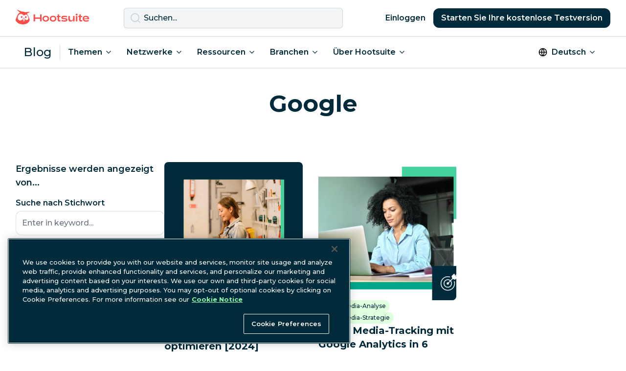

--- FILE ---
content_type: text/html; charset=UTF-8
request_url: https://blog.hootsuite.com/de/network/google-de/
body_size: 15374
content:
<!doctype html>
<html lang="de-DE">
<head>
  <script>
    window.dataLayer = window.dataLayer ||[];function gtag(){dataLayer.push(arguments);}
    gtag('consent', 'default', {
      ad_personalization: 'denied',
      ad_storage: 'denied',
      ad_user_data: 'denied',
      analytics_storage: 'denied',
      functionality_storage: 'denied',
      personalization_storage: 'denied',
      security_storage: 'granted',
      region: ['AT', 'BE', 'BG', 'CY', 'CZ', 'CH',  'DE', 'DK', 'EE', 'ES', 'FI', 'FR', 'GB', 'GR', 'HR', 'HU', 'IE', 'IS', 'IT', 'LI', 'LT', 'LU', 'LV', 'MT', 'NL', 'NO', 'PL', 'PT', 'RO', 'SE', 'SI', 'SK', 'CA-QC']
    });
    gtag('consent', 'default', {
      ad_personalization: 'granted',
      ad_storage: 'granted',
      ad_user_data: 'granted',
      analytics_storage: 'granted',
      functionality_storage: 'granted',
      personalization_storage: 'granted',
      security_storage: 'granted',
    });
  </script>
  <meta charset="UTF-8">
  <meta name="viewport" content="width=device-width, initial-scale=1, minimum-scale=1">
  <link rel="profile" href="https://gmpg.org/xfn/11">
  <link rel="dns-prefetch" href="https://app-sj13.marketo.com">
  <link rel="dns-prefetch" href="https://fonts.googleapis.com">
  <meta property="fb:app_id" content="1382046585182189">

  <!-- OneTrust Cookies Consent Notice start for hootsuite.com -->
  <script src="https://cdn.cookielaw.org/scripttemplates/otSDKStub.js"  type="text/javascript" charset="UTF-8" data-domain-script="81889fd2-497b-4157-9040-d28a2dafa477" ></script>
  <script type="text/javascript">function OptanonWrapper() { }</script>
  <!-- OneTrust Cookies Consent Notice end for hootsuite.com -->

  <!-- Google Tag Manager -->
  <script>(function(w,d,s,l,i){w[l]=w[l]||[];w[l].push({'gtm.start':
  new Date().getTime(),event:'gtm.js'});var f=d.getElementsByTagName(s)[0],
  j=d.createElement(s),dl=l!='dataLayer'?'&l='+l:'';j.async=true;j.src=
  'https://www.googletagmanager.com/gtm.js?id='+i+dl;f.parentNode.insertBefore(j,f);
  })(window,document,'script','dataLayer','GTM-963X');</script>
  <!-- End Google Tag Manager -->

  <meta name='robots' content='index, follow, max-image-preview:large, max-snippet:-1, max-video-preview:-1' />
	<style>img:is([sizes="auto" i], [sizes^="auto," i]) { contain-intrinsic-size: 3000px 1500px }</style>
	<link rel="alternate" href="https://blog.hootsuite.com/network/google/" hreflang="en" />
<link rel="alternate" href="https://blog.hootsuite.com/es/network/google-es/" hreflang="es" />
<link rel="alternate" href="https://blog.hootsuite.com/de/network/google-de/" hreflang="de" />
<link rel="alternate" href="https://blog.hootsuite.com/fr/network/google-fr/" hreflang="fr" />
<link rel="alternate" href="https://blog.hootsuite.com/network/google/" hreflang="x-default" />

	<!-- This site is optimized with the Yoast SEO plugin v26.2 - https://yoast.com/wordpress/plugins/seo/ -->
	<title>Google Archives - Social Media Marketing &amp; Management Dashboard</title>
	<link rel="canonical" href="https://blog.hootsuite.com/de/network/google-de/" />
	<meta property="og:locale" content="de_DE" />
	<meta property="og:locale:alternate" content="en_US" />
	<meta property="og:locale:alternate" content="es_ES" />
	<meta property="og:locale:alternate" content="fr_FR" />
	<meta property="og:type" content="article" />
	<meta property="og:title" content="Google Archives - Social Media Marketing &amp; Management Dashboard" />
	<meta property="og:url" content="https://blog.hootsuite.com/de/network/google-de/" />
	<meta property="og:site_name" content="Social Media Marketing &amp; Management Dashboard" />
	<meta property="og:image" content="https://blog.hootsuite.com/wp-content/uploads/2025/06/hootsuite-logo.png" />
	<meta property="og:image:width" content="512" />
	<meta property="og:image:height" content="512" />
	<meta property="og:image:type" content="image/png" />
	<meta name="twitter:card" content="summary_large_image" />
	<script type="application/ld+json" class="yoast-schema-graph">{"@context":"https://schema.org","@graph":[{"@type":"CollectionPage","@id":"https://blog.hootsuite.com/de/network/google-de/","url":"https://blog.hootsuite.com/de/network/google-de/","name":"Google Archives - Social Media Marketing &amp; Management Dashboard","isPartOf":{"@id":"https://blog.hootsuite.com/de/#website"},"primaryImageOfPage":{"@id":"https://blog.hootsuite.com/de/network/google-de/#primaryimage"},"image":{"@id":"https://blog.hootsuite.com/de/network/google-de/#primaryimage"},"thumbnailUrl":"https://blog.hootsuite.com/wp-content/uploads/2022/01/Google-My-Business.png","breadcrumb":{"@id":"https://blog.hootsuite.com/de/network/google-de/#breadcrumb"},"inLanguage":"de"},{"@type":"ImageObject","inLanguage":"de","@id":"https://blog.hootsuite.com/de/network/google-de/#primaryimage","url":"https://blog.hootsuite.com/wp-content/uploads/2022/01/Google-My-Business.png","contentUrl":"https://blog.hootsuite.com/wp-content/uploads/2022/01/Google-My-Business.png","width":1080,"height":1080,"caption":"cover image"},{"@type":"BreadcrumbList","@id":"https://blog.hootsuite.com/de/network/google-de/#breadcrumb","itemListElement":[{"@type":"ListItem","position":1,"name":"Home","item":"https://blog.hootsuite.com/de/"},{"@type":"ListItem","position":2,"name":"Google"}]},{"@type":"WebSite","@id":"https://blog.hootsuite.com/de/#website","url":"https://blog.hootsuite.com/de/","name":"Hootsuite","description":"Hootsuite","publisher":{"@id":"https://blog.hootsuite.com/de/#organization"},"potentialAction":[{"@type":"SearchAction","target":{"@type":"EntryPoint","urlTemplate":"https://blog.hootsuite.com/de/?s={search_term_string}"},"query-input":{"@type":"PropertyValueSpecification","valueRequired":true,"valueName":"search_term_string"}}],"inLanguage":"de"},{"@type":"Organization","@id":"https://blog.hootsuite.com/de/#organization","name":"Hootsuite","url":"https://blog.hootsuite.com/de/","logo":{"@type":"ImageObject","inLanguage":"de","@id":"https://blog.hootsuite.com/de/#/schema/logo/image/","url":"https://blog.hootsuite.com/wp-content/uploads/2025/06/hootsuite-logo.png","contentUrl":"https://blog.hootsuite.com/wp-content/uploads/2025/06/hootsuite-logo.png","width":512,"height":512,"caption":"Hootsuite"},"image":{"@id":"https://blog.hootsuite.com/de/#/schema/logo/image/"}}]}</script>
	<!-- / Yoast SEO plugin. -->


<link rel='dns-prefetch' href='//a.omappapi.com' />
<link rel='dns-prefetch' href='//fonts.googleapis.com' />
<link rel="alternate" type="application/rss+xml" title="Social Media Marketing &amp; Management Dashboard &raquo; Google Network Feed" href="https://blog.hootsuite.com/de/network/google-de/feed/" />
<script>
window._wpemojiSettings = {"baseUrl":"https:\/\/s.w.org\/images\/core\/emoji\/16.0.1\/72x72\/","ext":".png","svgUrl":"https:\/\/s.w.org\/images\/core\/emoji\/16.0.1\/svg\/","svgExt":".svg","source":{"concatemoji":"https:\/\/blog.hootsuite.com\/wp-includes\/js\/wp-emoji-release.min.js?ver=6.8.3"}};
/*! This file is auto-generated */
!function(s,n){var o,i,e;function c(e){try{var t={supportTests:e,timestamp:(new Date).valueOf()};sessionStorage.setItem(o,JSON.stringify(t))}catch(e){}}function p(e,t,n){e.clearRect(0,0,e.canvas.width,e.canvas.height),e.fillText(t,0,0);var t=new Uint32Array(e.getImageData(0,0,e.canvas.width,e.canvas.height).data),a=(e.clearRect(0,0,e.canvas.width,e.canvas.height),e.fillText(n,0,0),new Uint32Array(e.getImageData(0,0,e.canvas.width,e.canvas.height).data));return t.every(function(e,t){return e===a[t]})}function u(e,t){e.clearRect(0,0,e.canvas.width,e.canvas.height),e.fillText(t,0,0);for(var n=e.getImageData(16,16,1,1),a=0;a<n.data.length;a++)if(0!==n.data[a])return!1;return!0}function f(e,t,n,a){switch(t){case"flag":return n(e,"\ud83c\udff3\ufe0f\u200d\u26a7\ufe0f","\ud83c\udff3\ufe0f\u200b\u26a7\ufe0f")?!1:!n(e,"\ud83c\udde8\ud83c\uddf6","\ud83c\udde8\u200b\ud83c\uddf6")&&!n(e,"\ud83c\udff4\udb40\udc67\udb40\udc62\udb40\udc65\udb40\udc6e\udb40\udc67\udb40\udc7f","\ud83c\udff4\u200b\udb40\udc67\u200b\udb40\udc62\u200b\udb40\udc65\u200b\udb40\udc6e\u200b\udb40\udc67\u200b\udb40\udc7f");case"emoji":return!a(e,"\ud83e\udedf")}return!1}function g(e,t,n,a){var r="undefined"!=typeof WorkerGlobalScope&&self instanceof WorkerGlobalScope?new OffscreenCanvas(300,150):s.createElement("canvas"),o=r.getContext("2d",{willReadFrequently:!0}),i=(o.textBaseline="top",o.font="600 32px Arial",{});return e.forEach(function(e){i[e]=t(o,e,n,a)}),i}function t(e){var t=s.createElement("script");t.src=e,t.defer=!0,s.head.appendChild(t)}"undefined"!=typeof Promise&&(o="wpEmojiSettingsSupports",i=["flag","emoji"],n.supports={everything:!0,everythingExceptFlag:!0},e=new Promise(function(e){s.addEventListener("DOMContentLoaded",e,{once:!0})}),new Promise(function(t){var n=function(){try{var e=JSON.parse(sessionStorage.getItem(o));if("object"==typeof e&&"number"==typeof e.timestamp&&(new Date).valueOf()<e.timestamp+604800&&"object"==typeof e.supportTests)return e.supportTests}catch(e){}return null}();if(!n){if("undefined"!=typeof Worker&&"undefined"!=typeof OffscreenCanvas&&"undefined"!=typeof URL&&URL.createObjectURL&&"undefined"!=typeof Blob)try{var e="postMessage("+g.toString()+"("+[JSON.stringify(i),f.toString(),p.toString(),u.toString()].join(",")+"));",a=new Blob([e],{type:"text/javascript"}),r=new Worker(URL.createObjectURL(a),{name:"wpTestEmojiSupports"});return void(r.onmessage=function(e){c(n=e.data),r.terminate(),t(n)})}catch(e){}c(n=g(i,f,p,u))}t(n)}).then(function(e){for(var t in e)n.supports[t]=e[t],n.supports.everything=n.supports.everything&&n.supports[t],"flag"!==t&&(n.supports.everythingExceptFlag=n.supports.everythingExceptFlag&&n.supports[t]);n.supports.everythingExceptFlag=n.supports.everythingExceptFlag&&!n.supports.flag,n.DOMReady=!1,n.readyCallback=function(){n.DOMReady=!0}}).then(function(){return e}).then(function(){var e;n.supports.everything||(n.readyCallback(),(e=n.source||{}).concatemoji?t(e.concatemoji):e.wpemoji&&e.twemoji&&(t(e.twemoji),t(e.wpemoji)))}))}((window,document),window._wpemojiSettings);
</script>
<style id='wp-emoji-styles-inline-css'>

	img.wp-smiley, img.emoji {
		display: inline !important;
		border: none !important;
		box-shadow: none !important;
		height: 1em !important;
		width: 1em !important;
		margin: 0 0.07em !important;
		vertical-align: -0.1em !important;
		background: none !important;
		padding: 0 !important;
	}
</style>
<link rel='stylesheet' id='wp-block-library-css' href='https://blog.hootsuite.com/wp-includes/css/dist/block-library/style.min.css?ver=6.8.3' media='all' />
<style id='wp-block-library-inline-css'>
.btn-spring
.btn-link
.btn-saffron
.btn-saffron-outline
.btn-nocturn-outline
.btn-white-outline
</style>
<style id='safe-svg-svg-icon-style-inline-css'>
.safe-svg-cover{text-align:center}.safe-svg-cover .safe-svg-inside{display:inline-block;max-width:100%}.safe-svg-cover svg{fill:currentColor;height:100%;max-height:100%;max-width:100%;width:100%}

</style>
<style id='global-styles-inline-css'>
:root{--wp--preset--aspect-ratio--square: 1;--wp--preset--aspect-ratio--4-3: 4/3;--wp--preset--aspect-ratio--3-4: 3/4;--wp--preset--aspect-ratio--3-2: 3/2;--wp--preset--aspect-ratio--2-3: 2/3;--wp--preset--aspect-ratio--16-9: 16/9;--wp--preset--aspect-ratio--9-16: 9/16;--wp--preset--color--black: #000000;--wp--preset--color--cyan-bluish-gray: #abb8c3;--wp--preset--color--white: #ffffff;--wp--preset--color--pale-pink: #f78da7;--wp--preset--color--vivid-red: #cf2e2e;--wp--preset--color--luminous-vivid-orange: #ff6900;--wp--preset--color--luminous-vivid-amber: #fcb900;--wp--preset--color--light-green-cyan: #7bdcb5;--wp--preset--color--vivid-green-cyan: #00d084;--wp--preset--color--pale-cyan-blue: #8ed1fc;--wp--preset--color--vivid-cyan-blue: #0693e3;--wp--preset--color--vivid-purple: #9b51e0;--wp--preset--color--background: #ffffff;--wp--preset--color--foreground: #012B3A;--wp--preset--color--saffron: #E03035;--wp--preset--color--tea: #DFFFDE;--wp--preset--color--spring: #87F8AE;--wp--preset--color--mint: #A4FFB8;--wp--preset--color--spruce: #007978;--wp--preset--color--lake: #004963;--wp--preset--color--nocturn: #012B3A;--wp--preset--gradient--vivid-cyan-blue-to-vivid-purple: linear-gradient(135deg,rgba(6,147,227,1) 0%,rgb(155,81,224) 100%);--wp--preset--gradient--light-green-cyan-to-vivid-green-cyan: linear-gradient(135deg,rgb(122,220,180) 0%,rgb(0,208,130) 100%);--wp--preset--gradient--luminous-vivid-amber-to-luminous-vivid-orange: linear-gradient(135deg,rgba(252,185,0,1) 0%,rgba(255,105,0,1) 100%);--wp--preset--gradient--luminous-vivid-orange-to-vivid-red: linear-gradient(135deg,rgba(255,105,0,1) 0%,rgb(207,46,46) 100%);--wp--preset--gradient--very-light-gray-to-cyan-bluish-gray: linear-gradient(135deg,rgb(238,238,238) 0%,rgb(169,184,195) 100%);--wp--preset--gradient--cool-to-warm-spectrum: linear-gradient(135deg,rgb(74,234,220) 0%,rgb(151,120,209) 20%,rgb(207,42,186) 40%,rgb(238,44,130) 60%,rgb(251,105,98) 80%,rgb(254,248,76) 100%);--wp--preset--gradient--blush-light-purple: linear-gradient(135deg,rgb(255,206,236) 0%,rgb(152,150,240) 100%);--wp--preset--gradient--blush-bordeaux: linear-gradient(135deg,rgb(254,205,165) 0%,rgb(254,45,45) 50%,rgb(107,0,62) 100%);--wp--preset--gradient--luminous-dusk: linear-gradient(135deg,rgb(255,203,112) 0%,rgb(199,81,192) 50%,rgb(65,88,208) 100%);--wp--preset--gradient--pale-ocean: linear-gradient(135deg,rgb(255,245,203) 0%,rgb(182,227,212) 50%,rgb(51,167,181) 100%);--wp--preset--gradient--electric-grass: linear-gradient(135deg,rgb(202,248,128) 0%,rgb(113,206,126) 100%);--wp--preset--gradient--midnight: linear-gradient(135deg,rgb(2,3,129) 0%,rgb(40,116,252) 100%);--wp--preset--font-size--small: 0.875rem;--wp--preset--font-size--medium: 1rem;--wp--preset--font-size--large: 1.125rem;--wp--preset--font-size--x-large: 42px;--wp--preset--font-size--xlarge: 1.25rem;--wp--preset--spacing--20: 0.44rem;--wp--preset--spacing--30: 0.67rem;--wp--preset--spacing--40: 1rem;--wp--preset--spacing--50: 1.5rem;--wp--preset--spacing--60: 2.25rem;--wp--preset--spacing--70: 3.38rem;--wp--preset--spacing--80: 5.06rem;--wp--preset--shadow--natural: 6px 6px 9px rgba(0, 0, 0, 0.2);--wp--preset--shadow--deep: 12px 12px 50px rgba(0, 0, 0, 0.4);--wp--preset--shadow--sharp: 6px 6px 0px rgba(0, 0, 0, 0.2);--wp--preset--shadow--outlined: 6px 6px 0px -3px rgba(255, 255, 255, 1), 6px 6px rgba(0, 0, 0, 1);--wp--preset--shadow--crisp: 6px 6px 0px rgba(0, 0, 0, 1);}:root { --wp--style--global--content-size: 40rem;--wp--style--global--wide-size: 60rem; }:where(body) { margin: 0; }.wp-site-blocks > .alignleft { float: left; margin-right: 2em; }.wp-site-blocks > .alignright { float: right; margin-left: 2em; }.wp-site-blocks > .aligncenter { justify-content: center; margin-left: auto; margin-right: auto; }:where(.is-layout-flex){gap: 0.5em;}:where(.is-layout-grid){gap: 0.5em;}.is-layout-flow > .alignleft{float: left;margin-inline-start: 0;margin-inline-end: 2em;}.is-layout-flow > .alignright{float: right;margin-inline-start: 2em;margin-inline-end: 0;}.is-layout-flow > .aligncenter{margin-left: auto !important;margin-right: auto !important;}.is-layout-constrained > .alignleft{float: left;margin-inline-start: 0;margin-inline-end: 2em;}.is-layout-constrained > .alignright{float: right;margin-inline-start: 2em;margin-inline-end: 0;}.is-layout-constrained > .aligncenter{margin-left: auto !important;margin-right: auto !important;}.is-layout-constrained > :where(:not(.alignleft):not(.alignright):not(.alignfull)){max-width: var(--wp--style--global--content-size);margin-left: auto !important;margin-right: auto !important;}.is-layout-constrained > .alignwide{max-width: var(--wp--style--global--wide-size);}body .is-layout-flex{display: flex;}.is-layout-flex{flex-wrap: wrap;align-items: center;}.is-layout-flex > :is(*, div){margin: 0;}body .is-layout-grid{display: grid;}.is-layout-grid > :is(*, div){margin: 0;}body{padding-top: 0px;padding-right: 0px;padding-bottom: 0px;padding-left: 0px;}a:where(:not(.wp-element-button)){text-decoration: underline;}:root :where(.wp-element-button, .wp-block-button__link){background-color: #012B3A;border-width: 0;color: #ffffff!important;font-family: inherit;font-size: inherit;line-height: inherit;padding: calc(0.667em + 2px) calc(1.333em + 2px);text-decoration: none;}:root :where(.wp-element-button:hover, .wp-block-button__link:hover){background-color: #004963;color: #ffffff;}:root :where(.wp-element-button:focus, .wp-block-button__link:focus){background-color: #012B3A;}:root :where(.wp-element-button:active, .wp-block-button__link:active){background-color: #012B3A;}.has-black-color{color: var(--wp--preset--color--black) !important;}.has-cyan-bluish-gray-color{color: var(--wp--preset--color--cyan-bluish-gray) !important;}.has-white-color{color: var(--wp--preset--color--white) !important;}.has-pale-pink-color{color: var(--wp--preset--color--pale-pink) !important;}.has-vivid-red-color{color: var(--wp--preset--color--vivid-red) !important;}.has-luminous-vivid-orange-color{color: var(--wp--preset--color--luminous-vivid-orange) !important;}.has-luminous-vivid-amber-color{color: var(--wp--preset--color--luminous-vivid-amber) !important;}.has-light-green-cyan-color{color: var(--wp--preset--color--light-green-cyan) !important;}.has-vivid-green-cyan-color{color: var(--wp--preset--color--vivid-green-cyan) !important;}.has-pale-cyan-blue-color{color: var(--wp--preset--color--pale-cyan-blue) !important;}.has-vivid-cyan-blue-color{color: var(--wp--preset--color--vivid-cyan-blue) !important;}.has-vivid-purple-color{color: var(--wp--preset--color--vivid-purple) !important;}.has-background-color{color: var(--wp--preset--color--background) !important;}.has-foreground-color{color: var(--wp--preset--color--foreground) !important;}.has-saffron-color{color: var(--wp--preset--color--saffron) !important;}.has-tea-color{color: var(--wp--preset--color--tea) !important;}.has-spring-color{color: var(--wp--preset--color--spring) !important;}.has-mint-color{color: var(--wp--preset--color--mint) !important;}.has-spruce-color{color: var(--wp--preset--color--spruce) !important;}.has-lake-color{color: var(--wp--preset--color--lake) !important;}.has-nocturn-color{color: var(--wp--preset--color--nocturn) !important;}.has-black-background-color{background-color: var(--wp--preset--color--black) !important;}.has-cyan-bluish-gray-background-color{background-color: var(--wp--preset--color--cyan-bluish-gray) !important;}.has-white-background-color{background-color: var(--wp--preset--color--white) !important;}.has-pale-pink-background-color{background-color: var(--wp--preset--color--pale-pink) !important;}.has-vivid-red-background-color{background-color: var(--wp--preset--color--vivid-red) !important;}.has-luminous-vivid-orange-background-color{background-color: var(--wp--preset--color--luminous-vivid-orange) !important;}.has-luminous-vivid-amber-background-color{background-color: var(--wp--preset--color--luminous-vivid-amber) !important;}.has-light-green-cyan-background-color{background-color: var(--wp--preset--color--light-green-cyan) !important;}.has-vivid-green-cyan-background-color{background-color: var(--wp--preset--color--vivid-green-cyan) !important;}.has-pale-cyan-blue-background-color{background-color: var(--wp--preset--color--pale-cyan-blue) !important;}.has-vivid-cyan-blue-background-color{background-color: var(--wp--preset--color--vivid-cyan-blue) !important;}.has-vivid-purple-background-color{background-color: var(--wp--preset--color--vivid-purple) !important;}.has-background-background-color{background-color: var(--wp--preset--color--background) !important;}.has-foreground-background-color{background-color: var(--wp--preset--color--foreground) !important;}.has-saffron-background-color{background-color: var(--wp--preset--color--saffron) !important;}.has-tea-background-color{background-color: var(--wp--preset--color--tea) !important;}.has-spring-background-color{background-color: var(--wp--preset--color--spring) !important;}.has-mint-background-color{background-color: var(--wp--preset--color--mint) !important;}.has-spruce-background-color{background-color: var(--wp--preset--color--spruce) !important;}.has-lake-background-color{background-color: var(--wp--preset--color--lake) !important;}.has-nocturn-background-color{background-color: var(--wp--preset--color--nocturn) !important;}.has-black-border-color{border-color: var(--wp--preset--color--black) !important;}.has-cyan-bluish-gray-border-color{border-color: var(--wp--preset--color--cyan-bluish-gray) !important;}.has-white-border-color{border-color: var(--wp--preset--color--white) !important;}.has-pale-pink-border-color{border-color: var(--wp--preset--color--pale-pink) !important;}.has-vivid-red-border-color{border-color: var(--wp--preset--color--vivid-red) !important;}.has-luminous-vivid-orange-border-color{border-color: var(--wp--preset--color--luminous-vivid-orange) !important;}.has-luminous-vivid-amber-border-color{border-color: var(--wp--preset--color--luminous-vivid-amber) !important;}.has-light-green-cyan-border-color{border-color: var(--wp--preset--color--light-green-cyan) !important;}.has-vivid-green-cyan-border-color{border-color: var(--wp--preset--color--vivid-green-cyan) !important;}.has-pale-cyan-blue-border-color{border-color: var(--wp--preset--color--pale-cyan-blue) !important;}.has-vivid-cyan-blue-border-color{border-color: var(--wp--preset--color--vivid-cyan-blue) !important;}.has-vivid-purple-border-color{border-color: var(--wp--preset--color--vivid-purple) !important;}.has-background-border-color{border-color: var(--wp--preset--color--background) !important;}.has-foreground-border-color{border-color: var(--wp--preset--color--foreground) !important;}.has-saffron-border-color{border-color: var(--wp--preset--color--saffron) !important;}.has-tea-border-color{border-color: var(--wp--preset--color--tea) !important;}.has-spring-border-color{border-color: var(--wp--preset--color--spring) !important;}.has-mint-border-color{border-color: var(--wp--preset--color--mint) !important;}.has-spruce-border-color{border-color: var(--wp--preset--color--spruce) !important;}.has-lake-border-color{border-color: var(--wp--preset--color--lake) !important;}.has-nocturn-border-color{border-color: var(--wp--preset--color--nocturn) !important;}.has-vivid-cyan-blue-to-vivid-purple-gradient-background{background: var(--wp--preset--gradient--vivid-cyan-blue-to-vivid-purple) !important;}.has-light-green-cyan-to-vivid-green-cyan-gradient-background{background: var(--wp--preset--gradient--light-green-cyan-to-vivid-green-cyan) !important;}.has-luminous-vivid-amber-to-luminous-vivid-orange-gradient-background{background: var(--wp--preset--gradient--luminous-vivid-amber-to-luminous-vivid-orange) !important;}.has-luminous-vivid-orange-to-vivid-red-gradient-background{background: var(--wp--preset--gradient--luminous-vivid-orange-to-vivid-red) !important;}.has-very-light-gray-to-cyan-bluish-gray-gradient-background{background: var(--wp--preset--gradient--very-light-gray-to-cyan-bluish-gray) !important;}.has-cool-to-warm-spectrum-gradient-background{background: var(--wp--preset--gradient--cool-to-warm-spectrum) !important;}.has-blush-light-purple-gradient-background{background: var(--wp--preset--gradient--blush-light-purple) !important;}.has-blush-bordeaux-gradient-background{background: var(--wp--preset--gradient--blush-bordeaux) !important;}.has-luminous-dusk-gradient-background{background: var(--wp--preset--gradient--luminous-dusk) !important;}.has-pale-ocean-gradient-background{background: var(--wp--preset--gradient--pale-ocean) !important;}.has-electric-grass-gradient-background{background: var(--wp--preset--gradient--electric-grass) !important;}.has-midnight-gradient-background{background: var(--wp--preset--gradient--midnight) !important;}.has-small-font-size{font-size: var(--wp--preset--font-size--small) !important;}.has-medium-font-size{font-size: var(--wp--preset--font-size--medium) !important;}.has-large-font-size{font-size: var(--wp--preset--font-size--large) !important;}.has-x-large-font-size{font-size: var(--wp--preset--font-size--x-large) !important;}.has-xlarge-font-size{font-size: var(--wp--preset--font-size--xlarge) !important;}
:root :where(.wp-block-button .wp-block-button__link){border-radius: 0;font-weight: 600;text-decoration: none;}
:where(.wp-block-post-template.is-layout-flex){gap: 1.25em;}:where(.wp-block-post-template.is-layout-grid){gap: 1.25em;}
:where(.wp-block-columns.is-layout-flex){gap: 2em;}:where(.wp-block-columns.is-layout-grid){gap: 2em;}
:root :where(.wp-block-pullquote){font-size: 1.5em;line-height: 1.6;}
</style>
<link rel='stylesheet' id='hootsuite-css' href='https://blog.hootsuite.com/wp-content/themes/hootsuite-theme/css/theme.min.css?ver=1.1.2' media='all' />
<link rel='stylesheet' id='hootsuite-fonts-css' href='//fonts.googleapis.com/css2?family=Montserrat:wght@500;600;700&#038;display=swap' media='all' />
<link rel='stylesheet' id='hootsuite-content-upgrades-css' href='https://blog.hootsuite.com/wp-content/plugins/hs-content-upgrades/css/content-upgrades.css?ver=2.0.907' media='all' />
<script src="https://blog.hootsuite.com/wp-includes/js/jquery/jquery.min.js?ver=3.7.1" id="jquery-core-js"></script>
<script src="https://blog.hootsuite.com/wp-includes/js/jquery/jquery-migrate.min.js?ver=3.4.1" id="jquery-migrate-js"></script>
<script src="https://blog.hootsuite.com/wp-content/plugins/hs-content-upgrades/js/dist/main.js?ver=1.0.1" id="hootsuite-content-upgrades-js"></script>
<link rel="https://api.w.org/" href="https://blog.hootsuite.com/wp-json/" /><link rel="alternate" title="JSON" type="application/json" href="https://blog.hootsuite.com/wp-json/wp/v2/network/2116687" /><link rel="EditURI" type="application/rsd+xml" title="RSD" href="https://blog.hootsuite.com/xmlrpc.php?rsd" />
<link rel="llms-sitemap" href="https://blog.hootsuite.com/llms.txt" />
<link rel="icon" href="https://blog.hootsuite.com/wp-content/uploads/2023/03/cropped-owly-favicon-32x32.png" sizes="32x32" />
<link rel="icon" href="https://blog.hootsuite.com/wp-content/uploads/2023/03/cropped-owly-favicon-192x192.png" sizes="192x192" />
<link rel="apple-touch-icon" href="https://blog.hootsuite.com/wp-content/uploads/2023/03/cropped-owly-favicon-180x180.png" />
<meta name="msapplication-TileImage" content="https://blog.hootsuite.com/wp-content/uploads/2023/03/cropped-owly-favicon-270x270.png" />

  <script type="module" src="https://www.hootsuite.com/blogUTMscript.js"></script>
</head>
<body class="archive tax-network term-google-de term-2116687 wp-embed-responsive wp-theme-hootsuite-theme text-nocturn has-side-rails">

  <!-- Google Tag Manager (noscript) -->
  <noscript><iframe src="https://www.googletagmanager.com/ns.html?id=GTM-963X" height="0" width="0" style="display:none;visibility:hidden"></iframe></noscript>
  <!-- End Google Tag Manager (noscript) -->




<a class="sr-only focus:not-sr-only" href="#primary" tabindex="0">
  Zum Inhalt springen</a>


<header class="relative sticky top-0 z-40 bg-white border-b border-nocturn/15">
  <nav class="flex flex-wrap items-center justify-between w-full gap-8 p-4 mx-auto xl:container lg:flex-nowrap">

    <a href="https://www.hootsuite.com/de">
      <img class="pb-1" width="150" height="29" src="https://blog.hootsuite.com/wp-content/themes/hootsuite-theme/images/logos/hootsuite.svg" alt="Hootsuite Logo">
    </a>

    <div class="hidden w-full max-w-md lg:block">
      <form action="https://blog.hootsuite.com/de/" method="get">
  <label for="search" class="sr-only">Suchen</label>
  <div class="relative">
    <div class="absolute inset-y-0 left-0 flex items-center pl-3">
      <svg role="icon" aria-hidden="true" class="w-6 h-6 fill-nocturn/15">
        <use xlink:href="#icon-search"></use>
      </svg>
    </div>
    <input type="text" name="s" id="search" value="" class="block w-full p-2 pl-10 border border-nocturn/15 bg-lite rounded-md text-nocturn placeholder-nocturn focus:!ring-nocturn focus:!ring-2" placeholder="Suchen..." required>
  </div>
</form>    </div>

    <a class="btn btn-nocturn !rounded-xl lg:hidden grow-1 ml-auto" data-ga-track-id="blog_cta_trial_intent_mobileheader" data-ga-track-info="cta_click_select_plan" href="https://www.hootsuite.com/de/select-plan">
      Kostenlose Testversion    </a>

    <div class="hidden lg:flex">
      <a class="btn btn-sm text-nocturn hover:text-spruce" href="https://www.hootsuite.com/login">
        Einloggen      </a>
      <a class="btn btn-sm btn-nocturn !rounded-xl" data-ga-track-id="blog_cta_trial_intent_header" data-ga-track-info="blog_start_trial_intent" href="https://www.hootsuite.com/de/select-plan">
        Starten Sie Ihre kostenlose Testversion      </a>
    </div>

    <div class="absolute bottom-0 left-0 flex-none w-full h-2">
      <div id="reading-progress" style="width:0%;" class="h-2 bg-saffron"></div>
    </div>

  </nav>
</header>

<div class="p-4 bg-white border-b border-nocturn/15">
  <nav id="nav" class="flex flex-wrap items-center gap-4 xl:container lg:flex-nowrap">

    <a class="pr-4 text-2xl border-r border-nocturn/15" href="https://blog.hootsuite.com/de/">
      Blog    </a>

    <a href="#" class="inline-flex flex-row-reverse p-2 ml-auto peer group lg:hidden text-nocturn hover:text-spruce focus:text-spruce focus:outline-0" onClick="toggleAriaExpanded(this)" aria-expanded="false">
      <span class="sr-only">Öffnen Sie das Hauptnavigationsmenü</span>
      <svg class="block w-6 h-6 open-nav group-aria-expanded:hidden" fill="currentColor" viewBox="0 0 20 20"><path fill-rule="evenodd" d="M3 5a1 1 0 011-1h12a1 1 0 110 2H4a1 1 0 01-1-1zM3 10a1 1 0 011-1h12a1 1 0 110 2H4a1 1 0 01-1-1zM3 15a1 1 0 011-1h12a1 1 0 110 2H4a1 1 0 01-1-1z" clip-rule="evenodd"></path></svg>
      <svg class="hidden w-6 h-6 close-nav group-aria-expanded:block" fill="currentColor" viewBox="0 0 20 20"><path fill-rule="evenodd" d="M4.293 4.293a1 1 0 011.414 0L10 8.586l4.293-4.293a1 1 0 111.414 1.414L11.414 10l4.293 4.293a1 1 0 01-1.414 1.414L10 11.414l-4.293 4.293a1 1 0 01-1.414-1.414L8.586 10 4.293 5.707a1 1 0 010-1.414z" clip-rule="evenodd"></path></svg>
    </a>
    
    <div class="hidden w-full lg:block peer-aria-expanded:block">
      <ul id="main-menu" class="menu flex flex-col lg:flex-row m-0 p-0 basis-full grow gap-4 lg:gap-0"><li id="menu-item-508532" class="menu-wide menu-item menu-item-type-custom menu-item-object-custom menu-item-has-children menu-item-508532 list-none mr-0 relative lg:px-4"><a href="#" aria-haspopup="true" aria-expanded="false" class="flex flex-row items-center text-nocturn hover:text-spruce focus:outline-0 peer aria-expanded:text-spruce after:aria-expanded:rotate-180 after:ml-2 font-semibold">Themen</a>
<ul class="sub-menu m-0 lg:p-4 space-y-2 bg-white hidden w-full lg:none lg:z-40 lg:min-w-fit lg:max-w-max lg:absolute lg:left-0 lg:top-11 peer-aria-expanded:flex flex-col lg:border lg:border-nocturn/15">
	<li id="menu-item-510180" class="menu-icon icon-analytics menu-item menu-item-type-taxonomy menu-item-object-post_tag menu-item-510180 list-none block m-0"><a href="https://blog.hootsuite.com/de/tag/social-media-analytics-de/" class="text-nocturn hover:text-spruce lg:hover:underline flex flex-row items-center gap-1">Analytik</a></li>
	<li id="menu-item-510182" class="menu-icon icon-video menu-item menu-item-type-taxonomy menu-item-object-post_tag menu-item-510182 list-none block m-0"><a href="https://blog.hootsuite.com/de/tag/social-video-de/" class="text-nocturn hover:text-spruce lg:hover:underline flex flex-row items-center gap-1">Video</a></li>
	<li id="menu-item-508535" class="menu-icon icon-engagement menu-item menu-item-type-taxonomy menu-item-object-post_tag menu-item-508535 list-none block m-0"><a href="https://blog.hootsuite.com/tag/social-media-engagement/" class="text-nocturn hover:text-spruce lg:hover:underline flex flex-row items-center gap-1">Engagement</a></li>
	<li id="menu-item-508536" class="menu-icon icon-experiments menu-item menu-item-type-taxonomy menu-item-object-post_tag menu-item-508536 list-none block m-0"><a href="https://blog.hootsuite.com/tag/experiments/" class="text-nocturn hover:text-spruce lg:hover:underline flex flex-row items-center gap-1">Experimente</a></li>
	<li id="menu-item-510178" class="menu-icon icon-listening menu-item menu-item-type-taxonomy menu-item-object-post_tag menu-item-510178 list-none block m-0"><a href="https://blog.hootsuite.com/de/tag/social-listening-de/" class="text-nocturn hover:text-spruce lg:hover:underline flex flex-row items-center gap-1">Social-Listening</a></li>
	<li id="menu-item-508538" class="menu-icon icon-influencer menu-item menu-item-type-taxonomy menu-item-object-post_tag menu-item-508538 list-none block m-0"><a href="https://blog.hootsuite.com/tag/influencer-marketing/" class="text-nocturn hover:text-spruce lg:hover:underline flex flex-row items-center gap-1">Influencer-Marketing</a></li>
	<li id="menu-item-510181" class="menu-icon icon-scheduling menu-item menu-item-type-taxonomy menu-item-object-post_tag menu-item-510181 list-none block m-0"><a href="https://blog.hootsuite.com/de/tag/social-media-scheduling-de/" class="text-nocturn hover:text-spruce lg:hover:underline flex flex-row items-center gap-1">Planung</a></li>
	<li id="menu-item-510179" class="menu-icon icon-advertising menu-item menu-item-type-taxonomy menu-item-object-post_tag menu-item-510179 list-none block m-0"><a href="https://blog.hootsuite.com/de/tag/social-media-advertising-de/" class="text-nocturn hover:text-spruce lg:hover:underline flex flex-row items-center gap-1">Werbung</a></li>
	<li id="menu-item-508541" class="menu-icon icon-benchmarks menu-item menu-item-type-taxonomy menu-item-object-post_tag menu-item-508541 list-none block m-0"><a href="https://blog.hootsuite.com/tag/social-media-benchmarks/" class="text-nocturn hover:text-spruce lg:hover:underline flex flex-row items-center gap-1">Referenzen</a></li>
	<li id="menu-item-510177" class="menu-icon icon-advocacy menu-item menu-item-type-taxonomy menu-item-object-post_tag menu-item-510177 list-none block m-0"><a href="https://blog.hootsuite.com/de/tag/employee-advocacy-de/" class="text-nocturn hover:text-spruce lg:hover:underline flex flex-row items-center gap-1">Mitarbeitervertretung</a></li>
	<li id="menu-item-510176" class="menu-icon icon-content menu-item menu-item-type-taxonomy menu-item-object-post_tag menu-item-510176 list-none block m-0"><a href="https://blog.hootsuite.com/de/tag/content-creation-de/" class="text-nocturn hover:text-spruce lg:hover:underline flex flex-row items-center gap-1">Inhaltserstellung</a></li>
	<li id="menu-item-508544" class="explore icon-explore menu-item menu-item-type-custom menu-item-object-custom menu-item-508544 list-none block m-0"><a href="https://blog.hootsuite.com/de/page/2" class="text-nocturn hover:text-spruce lg:hover:underline flex flex-row items-center gap-1">Alle Themen entdecken</a></li>
</ul>
</li>
<li id="menu-item-508545" class="menu-item menu-item-type-custom menu-item-object-custom menu-item-has-children menu-item-508545 list-none mr-0 relative lg:px-4"><a href="#" aria-haspopup="true" aria-expanded="false" class="flex flex-row items-center text-nocturn hover:text-spruce focus:outline-0 peer aria-expanded:text-spruce after:aria-expanded:rotate-180 after:ml-2 font-semibold">Netzwerke</a>
<ul class="sub-menu m-0 lg:p-4 space-y-2 bg-white hidden w-full lg:none lg:z-40 lg:min-w-fit lg:max-w-max lg:absolute lg:left-0 lg:top-11 peer-aria-expanded:flex flex-col lg:border lg:border-nocturn/15">
	<li id="menu-item-510183" class="menu-icon icon-instagram menu-item menu-item-type-taxonomy menu-item-object-network menu-item-510183 list-none block m-0"><a href="https://blog.hootsuite.com/de/network/instagram-de/" class="text-nocturn hover:text-spruce lg:hover:underline flex flex-row items-center gap-1">Instagram</a></li>
	<li id="menu-item-510184" class="menu-icon icon-facebook menu-item menu-item-type-taxonomy menu-item-object-network menu-item-510184 list-none block m-0"><a href="https://blog.hootsuite.com/de/network/facebook-de/" class="text-nocturn hover:text-spruce lg:hover:underline flex flex-row items-center gap-1">Facebook</a></li>
	<li id="menu-item-510185" class="menu-icon icon-tiktok menu-item menu-item-type-taxonomy menu-item-object-network menu-item-510185 list-none block m-0"><a href="https://blog.hootsuite.com/de/network/tiktok-de/" class="text-nocturn hover:text-spruce lg:hover:underline flex flex-row items-center gap-1">TikTok</a></li>
	<li id="menu-item-510187" class="menu-icon icon-linkedin menu-item menu-item-type-taxonomy menu-item-object-network menu-item-510187 list-none block m-0"><a href="https://blog.hootsuite.com/de/network/linkedin-de/" class="text-nocturn hover:text-spruce lg:hover:underline flex flex-row items-center gap-1">LinkedIn</a></li>
	<li id="menu-item-510188" class="menu-icon icon-twitter menu-item menu-item-type-taxonomy menu-item-object-network menu-item-510188 list-none block m-0"><a href="https://blog.hootsuite.com/de/network/twitter-de/" class="text-nocturn hover:text-spruce lg:hover:underline flex flex-row items-center gap-1">X (Twitter)</a></li>
	<li id="menu-item-510186" class="menu-icon icon-youtube menu-item menu-item-type-taxonomy menu-item-object-network menu-item-510186 list-none block m-0"><a href="https://blog.hootsuite.com/de/network/youtube-de/" class="text-nocturn hover:text-spruce lg:hover:underline flex flex-row items-center gap-1">YouTube</a></li>
	<li id="menu-item-508552" class="explore icon-explore menu-item menu-item-type-custom menu-item-object-custom menu-item-508552 list-none block m-0"><a href="https://blog.hootsuite.com/de/page/2" class="text-nocturn hover:text-spruce lg:hover:underline flex flex-row items-center gap-1">Alle Netzwerke entdecken</a></li>
</ul>
</li>
<li id="menu-item-508553" class="menu-item menu-item-type-custom menu-item-object-custom menu-item-has-children menu-item-508553 list-none mr-0 relative lg:px-4"><a href="#" aria-haspopup="true" aria-expanded="false" class="flex flex-row items-center text-nocturn hover:text-spruce focus:outline-0 peer aria-expanded:text-spruce after:aria-expanded:rotate-180 after:ml-2 font-semibold">Ressourcen</a>
<ul class="sub-menu m-0 lg:p-4 space-y-2 bg-white hidden w-full lg:none lg:z-40 lg:min-w-fit lg:max-w-max lg:absolute lg:left-0 lg:top-11 peer-aria-expanded:flex flex-col lg:border lg:border-nocturn/15">
	<li id="menu-item-508554" class="menu-icon icon-tools menu-item menu-item-type-custom menu-item-object-custom menu-item-508554 list-none block m-0"><a href="https://www.hootsuite.com/de/social-media-tools" class="text-nocturn hover:text-spruce lg:hover:underline flex flex-row items-center gap-1">Kostenlose Social Media-Tools</a></li>
	<li id="menu-item-508555" class="menu-icon icon-glossary menu-item menu-item-type-post_type_archive menu-item-object-glossary_term menu-item-508555 list-none block m-0"><a href="https://blog.hootsuite.com/social-media-definitions/" class="text-nocturn hover:text-spruce lg:hover:underline flex flex-row items-center gap-1">Glossar</a></li>
	<li id="menu-item-511159" class="menu-item menu-item-type-custom menu-item-object-custom menu-item-511159 list-none block m-0"><a href="https://www.hootsuite.com/de/resources/templates" class="text-nocturn hover:text-spruce lg:hover:underline flex flex-row items-center gap-1">Vorlagen</a></li>
	<li id="menu-item-508557" class="menu-icon icon-webinar menu-item menu-item-type-custom menu-item-object-custom menu-item-508557 list-none block m-0"><a href="https://www.hootsuite.com/de/webinars" class="text-nocturn hover:text-spruce lg:hover:underline flex flex-row items-center gap-1">Webinare</a></li>
	<li id="menu-item-508558" class="menu-icon icon-experiment menu-item menu-item-type-custom menu-item-object-custom menu-item-508558 list-none block m-0"><a href="https://www.youtube.com/c/HootsuiteLabs/videos" class="text-nocturn hover:text-spruce lg:hover:underline flex flex-row items-center gap-1">Hootsuite Labs</a></li>
	<li id="menu-item-508559" class="menu-icon icon-academy menu-item menu-item-type-custom menu-item-object-custom menu-item-508559 list-none block m-0"><a href="https://education.hootsuite.com/" class="text-nocturn hover:text-spruce lg:hover:underline flex flex-row items-center gap-1">Hootsuite Academy</a></li>
</ul>
</li>
<li id="menu-item-508560" class="menu-item menu-item-type-custom menu-item-object-custom menu-item-has-children menu-item-508560 list-none mr-0 relative lg:px-4"><a href="#" aria-haspopup="true" aria-expanded="false" class="flex flex-row items-center text-nocturn hover:text-spruce focus:outline-0 peer aria-expanded:text-spruce after:aria-expanded:rotate-180 after:ml-2 font-semibold">Branchen</a>
<ul class="sub-menu m-0 lg:p-4 space-y-2 bg-white hidden w-full lg:none lg:z-40 lg:min-w-fit lg:max-w-max lg:absolute lg:left-0 lg:top-11 peer-aria-expanded:flex flex-col lg:border lg:border-nocturn/15">
	<li id="menu-item-508561" class="menu-icon icon-government menu-item menu-item-type-custom menu-item-object-custom menu-item-508561 list-none block m-0"><a href="https://www.hootsuite.com/de/industries/government" class="text-nocturn hover:text-spruce lg:hover:underline flex flex-row items-center gap-1">Regierung</a></li>
	<li id="menu-item-508562" class="menu-icon icon-healthcare menu-item menu-item-type-custom menu-item-object-custom menu-item-508562 list-none block m-0"><a href="https://www.hootsuite.com/de/industries/healthcare" class="text-nocturn hover:text-spruce lg:hover:underline flex flex-row items-center gap-1">Gesundheitswesen</a></li>
	<li id="menu-item-508563" class="menu-icon icon-education menu-item menu-item-type-custom menu-item-object-custom menu-item-508563 list-none block m-0"><a href="https://www.hootsuite.com/de/industries/higher-education" class="text-nocturn hover:text-spruce lg:hover:underline flex flex-row items-center gap-1">Höhere Bildung</a></li>
	<li id="menu-item-508564" class="menu-icon icon-financial menu-item menu-item-type-custom menu-item-object-custom menu-item-508564 list-none block m-0"><a href="https://www.hootsuite.com/de/industries/financial-services" class="text-nocturn hover:text-spruce lg:hover:underline flex flex-row items-center gap-1">Finanzdienstleistungen</a></li>
	<li id="menu-item-508565" class="menu-icon icon-nonprofit menu-item menu-item-type-custom menu-item-object-custom menu-item-508565 list-none block m-0"><a href="https://www.hootsuite.com/de/about/hootgiving" class="text-nocturn hover:text-spruce lg:hover:underline flex flex-row items-center gap-1">Gemeinnützige Organisationen</a></li>
	<li id="menu-item-508566" class="menu-icon icon-realestate menu-item menu-item-type-custom menu-item-object-custom menu-item-508566 list-none block m-0"><a href="https://www.hootsuite.com/de/industries/real-estate" class="text-nocturn hover:text-spruce lg:hover:underline flex flex-row items-center gap-1">Immobilien</a></li>
	<li id="menu-item-508567" class="menu-icon icon-legal menu-item menu-item-type-custom menu-item-object-custom menu-item-508567 list-none block m-0"><a href="https://www.hootsuite.com/de/industries/legal" class="text-nocturn hover:text-spruce lg:hover:underline flex flex-row items-center gap-1">Recht &#038; Gesetz</a></li>
	<li id="menu-item-508568" class="explore icon-explore menu-item menu-item-type-custom menu-item-object-custom menu-item-508568 list-none block m-0"><a href="https://www.hootsuite.com/enterprise/industries" class="text-nocturn hover:text-spruce lg:hover:underline flex flex-row items-center gap-1">Alle Branchen entdecken</a></li>
</ul>
</li>
<li id="menu-item-508569" class="menu-item menu-item-type-custom menu-item-object-custom menu-item-has-children menu-item-508569 list-none mr-0 relative lg:px-4"><a href="#" aria-haspopup="true" aria-expanded="false" class="flex flex-row items-center text-nocturn hover:text-spruce focus:outline-0 peer aria-expanded:text-spruce after:aria-expanded:rotate-180 after:ml-2 font-semibold">Über Hootsuite</a>
<ul class="sub-menu m-0 lg:p-4 space-y-2 bg-white hidden w-full lg:none lg:z-40 lg:min-w-fit lg:max-w-max lg:absolute lg:left-0 lg:top-11 peer-aria-expanded:flex flex-col lg:border lg:border-nocturn/15">
	<li id="menu-item-508570" class="menu-icon icon-pricing menu-item menu-item-type-custom menu-item-object-custom menu-item-508570 list-none block m-0"><a href="https://www.hootsuite.com/de/tarife" class="text-nocturn hover:text-spruce lg:hover:underline flex flex-row items-center gap-1">Preise</a></li>
	<li id="menu-item-508571" class="menu-icon icon-owly menu-item menu-item-type-custom menu-item-object-custom menu-item-508571 list-none block m-0"><a href="https://www.hootsuite.com/de/why-hootsuite" class="text-nocturn hover:text-spruce lg:hover:underline flex flex-row items-center gap-1">Warum Hootsuite?</a></li>
	<li id="menu-item-508572" class="menu-icon icon-new menu-item menu-item-type-custom menu-item-object-custom menu-item-508572 list-none block m-0"><a href="https://www.hootsuite.com/de/newsroom" class="text-nocturn hover:text-spruce lg:hover:underline flex flex-row items-center gap-1">Newsroom</a></li>
	<li id="menu-item-508573" class="explore icon-explore menu-item menu-item-type-custom menu-item-object-custom menu-item-508573 list-none block m-0"><a href="https://www.hootsuite.com/de" class="text-nocturn hover:text-spruce lg:hover:underline flex flex-row items-center gap-1">Alles Entdecken</a></li>
</ul>
</li>
<li id="menu-item-508574" class="pll-parent-menu-item menu-item menu-item-type-custom menu-item-object-custom menu-item-has-children menu-item-508574 list-none mr-0 relative lg:px-4"><a href="#pll_switcher" aria-haspopup="true" aria-expanded="false" class="flex flex-row items-center text-nocturn hover:text-spruce focus:outline-0 peer aria-expanded:text-spruce after:aria-expanded:rotate-180 after:ml-2 font-semibold">Deutsch</a>
<ul class="sub-menu m-0 lg:p-4 space-y-2 bg-white hidden w-full lg:none lg:z-40 lg:min-w-fit lg:max-w-max lg:absolute lg:left-0 lg:top-11 peer-aria-expanded:flex flex-col lg:border lg:border-nocturn/15">
	<li id="menu-item-508574-en" class="lang-item lang-item-2118760 lang-item-en lang-item-first menu-item menu-item-type-custom menu-item-object-custom menu-item-508574-en list-none block m-0"><a href="https://blog.hootsuite.com/network/google/" hreflang="en-US" lang="en-US" class="text-nocturn hover:text-spruce lg:hover:underline flex flex-row items-center gap-1">English</a></li>
	<li id="menu-item-508574-es" class="lang-item lang-item-2118763 lang-item-es menu-item menu-item-type-custom menu-item-object-custom menu-item-508574-es list-none block m-0"><a href="https://blog.hootsuite.com/es/network/google-es/" hreflang="es-ES" lang="es-ES" class="text-nocturn hover:text-spruce lg:hover:underline flex flex-row items-center gap-1">Español</a></li>
	<li id="menu-item-508574-fr" class="lang-item lang-item-2118767 lang-item-fr menu-item menu-item-type-custom menu-item-object-custom menu-item-508574-fr list-none block m-0"><a href="https://blog.hootsuite.com/fr/network/google-fr/" hreflang="fr-FR" lang="fr-FR" class="text-nocturn hover:text-spruce lg:hover:underline flex flex-row items-center gap-1">Français</a></li>
</ul>
</li>
</ul>    </div>

  </nav>
</div>
<section id="primary">
  <main id="main">

    
      <header class="!pb-0 lg:py-12 py-8 text-center">
        <h1 class="text-3xl font-bold md:text-5xl"><span>Google</span></h1>              </header>

      
<div class="flex flex-row gap-8 wrapper wrapper-xl">

  <div class="space-y-4 basis-full md:basis-1/4">
    
    <h2 class="text-lg font-semibold">
      Ergebnisse werden angezeigt von...    </h2>

    <form method="get" id="filter-form" class="space-y-4" action="https://blog.hootsuite.com/de/">

      <div class="space-y-1">
        <label for="keyword" class="block font-semibold">
          Suche nach Stichwort        </label>
        <input type="text" name="s" id="search" value="" placeholder="Enter in keyword..."
          class="w-full p-3 border border-nocturn/15 rounded-xl focus:ring-1 focus:ring-nocturn focus:outline-none"
        />
      </div>

      <div class="space-y-1">
        <label for="topic-select" class="block font-semibold">
          Themen        </label>
        <select id="topic-select" class="w-full p-3 border border-nocturn/15 rounded-xl focus:ring-1 focus:ring-nocturn focus:outline-none">
          <option value="">
            Thema auswählen          </option>
                      <option value="ai-de" >
              AI            </option>
                      <option value="content-creation-de" >
              Inhaltserstellung            </option>
                      <option value="employee-advocacy-de" >
              Mitarbeitervertretung            </option>
                      <option value="social-commerce-de" >
              Social commerce            </option>
                      <option value="social-listening-de" >
              Social listening            </option>
                      <option value="social-media-benchmarks" >
              Social media benchmarks            </option>
                      <option value="social-media-analytics-de" >
              Social-Media-Analyse            </option>
                      <option value="social-media-scheduling-de" >
              Social-Media-Planung            </option>
                      <option value="social-media-strategy-de" >
              Social-Media-Strategie            </option>
                      <option value="social-media-tools-de" >
              Social-Media-Tools            </option>
                      <option value="social-media-trends" >
              Social-Media-Trends            </option>
                      <option value="social-media-advertising-de" >
              Social-Media-Werbung            </option>
                      <option value="social-video-de" >
              Soziales Video            </option>
                      <option value="template-de" >
              Vorlage            </option>
                  </select>
      </div>

      <div id="selected-topics">
              </div>

      <div class="flex gap-2">
        <button type="submit" class="btn btn-sm btn-nocturn !text-sm">
          Filter        </button>
        <a href="https://blog.hootsuite.com/de/?s=" class="btn btn-sm btn-outline-nocturn !text-sm">
          Filter löschen        </a>
      </div>

    </form>

    <div id="topic-tags" class="flex flex-wrap gap-2 pt-2">
          </div>

    <script>
    document.addEventListener('DOMContentLoaded', () => {
      const select = document.getElementById('topic-select');
      const selectedTopics = document.getElementById('selected-topics');
      const tagsContainer = document.getElementById('topic-tags');

      const restoreTags = () => {
        selectedTopics.querySelectorAll('input[name="topics[]"]').forEach(input => {
          const slug = input.value;
          if (!tagsContainer.querySelector(`[data-slug="${slug}"]`)) {
            const label = select.querySelector(`option[value="${slug}"]`)?.textContent;
            if (label) {
              const span = document.createElement('span');
              span.className = 'bg-lite border border-nocturn/15 px-2 py-1 text-sm rounded-lg flex items-center';
              span.setAttribute('data-slug', slug);
              span.innerHTML = `${label}<button type="button" class="ml-2 remove-topic" data-slug="${slug}">&times;</button>`;
              tagsContainer.appendChild(span);
            }
          }
        });
      };

      restoreTags();

      select.addEventListener('change', () => {
        const slug = select.value;
        const label = select.options[select.selectedIndex].text;

        if (!slug || selectedTopics.querySelector(`input[value="${slug}"]`)) return;

        const input = document.createElement('input');
        input.type = 'hidden';
        input.name = 'topics[]';
        input.value = slug;
        selectedTopics.appendChild(input);

        const span = document.createElement('span');
        span.className = 'bg-lite border border-nocturn/15 px-2 py-1 text-sm rounded-lg flex items-center';
        span.setAttribute('data-slug', slug);
        span.innerHTML = `${label}<button type="button" class="ml-2 remove-topic" data-slug="${slug}">&times;</button>`;
        tagsContainer.appendChild(span);

        select.value = '';
      });

      tagsContainer.addEventListener('click', (e) => {
        if (e.target.classList.contains('remove-topic')) {
          const slug = e.target.dataset.slug;
          const input = selectedTopics.querySelector(`input[value="${slug}"]`);
          if (input) input.remove();
          e.target.parentElement.remove();
        }
      });
    });
    </script>

  </div>

  <section class="sm:basis-2/3 md:basis-3/4">
    <div class="grid grid-cols-1 gap-8 md:grid-cols-2 lg:grid-cols-3">
      
        

  <article id="post-207266" class="flex gap-4 flex-col">

    <figure class="m-0">
      <a href="https://blog.hootsuite.com/de/google-my-business/">
        <picture class="wp-post-image w-full max-w-2xl aspect-[1.85/1] overflow-hidden flex justify-center items-center rounded-lg">
                      <img loading="lazy" src="https://blog.hootsuite.com/wp-content/uploads/2022/01/Google-My-Business.svg" height="809" width="810" alt="cover image">                  </picture>
      </a>
    </figure>

    <div class="flex flex-col gap-4">
      <header class="flex flex-col gap-4 leading-tight">

        
          
<div class="flex flex-wrap items-center gap-2">
      <a title="Social-Media-Strategie" href="https://blog.hootsuite.com/de/tag/social-media-strategy-de/" class="block px-2 py-1 text-xs transition duration-300 ease-out rounded-2xl bg-tea hover:bg-spring">
      Social-Media-Strategie    </a>
      </div>

          <h3 class="text-xl font-bold text-nocturn">
            <a class="hover:underline" href="https://blog.hootsuite.com/de/google-my-business/">
              Google My Business in 5 Minuten einrichten und optimieren [2024]            </a>
          </h3>

        
      </header>
    </div>

  </article>


        
        
      
        

  <article id="post-74750" class="flex gap-4 flex-col">

    <figure class="m-0">
      <a href="https://blog.hootsuite.com/de/social-media-tracking-mit-google-analytics/">
        <picture class="wp-post-image w-full max-w-2xl aspect-[1.85/1] overflow-hidden flex justify-center items-center rounded-lg">
                      <img width="556" height="556" src="https://blog.hootsuite.com/wp-content/uploads/2022/01/3-556x556.png" class="w-full h-full object-cover scale-125 wp-post-image" alt="cover image" decoding="async" fetchpriority="high" srcset="https://blog.hootsuite.com/wp-content/uploads/2022/01/3-556x556.png 556w, https://blog.hootsuite.com/wp-content/uploads/2022/01/3-310x310.png 310w, https://blog.hootsuite.com/wp-content/uploads/2022/01/3-620x620.png 620w, https://blog.hootsuite.com/wp-content/uploads/2022/01/3-150x150.png 150w, https://blog.hootsuite.com/wp-content/uploads/2022/01/3-768x768.png 768w, https://blog.hootsuite.com/wp-content/uploads/2022/01/3.png 1080w" sizes="(max-width: 556px) 100vw, 556px" />                  </picture>
      </a>
    </figure>

    <div class="flex flex-col gap-4">
      <header class="flex flex-col gap-4 leading-tight">

        
          
<div class="flex flex-wrap items-center gap-2">
      <a title="Social-Media-Analyse" href="https://blog.hootsuite.com/de/tag/social-media-analytics-de/" class="block px-2 py-1 text-xs transition duration-300 ease-out rounded-2xl bg-tea hover:bg-spring">
      Social-Media-Analyse    </a>
          <a title="Social-Media-Strategie" href="https://blog.hootsuite.com/de/tag/social-media-strategy-de/" class="block px-2 py-1 text-xs transition duration-300 ease-out rounded-2xl bg-tea hover:bg-spring">
      Social-Media-Strategie    </a>
    </div>

          <h3 class="text-xl font-bold text-nocturn">
            <a class="hover:underline" href="https://blog.hootsuite.com/de/social-media-tracking-mit-google-analytics/">
              Social Media-Tracking mit Google Analytics in 6 Schritten            </a>
          </h3>

        
      </header>
    </div>

  </article>


        
        
          </div>

      </section>

</div>
    
  </main>
</section>

<footer>
      <div class="p-8 text-white bg-lake lg:p-12">
  <div class="max-w-screen-xl mx-auto">
    <div class="max-w-screen-sm mx-auto md:max-w-screen-md">
      <p class="mb-4 text-xl font-bold text-center md:text-4xl">
        Über 2.200 5-Sterne-Bewertungen <span class="py-2">&starf; &starf; &starf; &starf; &starf;</span>
      </p>
      <img loading="lazy" srcset="https://blog.hootsuite.com/wp-content/themes/hootsuite-theme/images/g2-reviews-2025@2x.png" src="https://blog.hootsuite.com/wp-content/themes/hootsuite-theme/images/g2-reviews-2025.png" alt="Top-Bewertung auf G2">
    </div>
  </div>
</div>    <section class="p-8 bg-lite lg:p-12">
    <div class="justify-between max-w-screen-xl mx-auto md:flex">
      <div class="mb-6 md:mr-12 md:mb-0">
        <img loading="lazy" height="54" width="54" src="https://blog.hootsuite.com/wp-content/themes/hootsuite-theme/images/logos/hootsuite-compact.svg" alt="Hootsuite Logo">
      </div>
      <ul id="footer-menu" class="xl:flex xl:justify-between grid grid-cols-2 md:grid-cols-3 grow"><li id="menu-item-82901" class="menu-item menu-item-type-custom menu-item-object-custom menu-item-has-children menu-item-82901 mb-4 "><a class="text-lg font-bold text-spruce hover:text-spruce cursor-default">Über</a>
<ul class="sub-menu ml-0 mt-2">
	<li id="menu-item-82902" class="menu-item menu-item-type-custom menu-item-object-custom menu-item-82902 mb-4 "><a href="https://www.hootsuite.com/de/why-hootsuite" class="text-nocturn hover:text-nocturn">Warum Hootsuite?</a></li>
	<li id="menu-item-82904" class="menu-item menu-item-type-custom menu-item-object-custom menu-item-82904 mb-4 "><a href="https://www.hootsuite.com/de/about" class="text-nocturn hover:text-nocturn">Unsere geschichte</a></li>
	<li id="menu-item-82905" class="menu-item menu-item-type-custom menu-item-object-custom menu-item-82905 mb-4 "><a href="https://careers.hootsuite.com/" class="text-nocturn hover:text-nocturn">Karriere</a></li>
	<li id="menu-item-368550" class="menu-item menu-item-type-custom menu-item-object-custom menu-item-368550 mb-4 "><a href="https://www.hootsuite.com/de/about/management" class="text-nocturn hover:text-nocturn">Management</a></li>
	<li id="menu-item-368551" class="menu-item menu-item-type-custom menu-item-object-custom menu-item-368551 mb-4 "><a href="https://www.hootsuite.com/de/customers" class="text-nocturn hover:text-nocturn">Nos Kunden</a></li>
	<li id="menu-item-497540" class="menu-item menu-item-type-custom menu-item-object-custom menu-item-497540 mb-4 "><a href="https://www.hootsuite.com/de/newsroom" class="text-nocturn hover:text-nocturn">Newsroom</a></li>
	<li id="menu-item-497541" class="menu-item menu-item-type-custom menu-item-object-custom menu-item-497541 mb-4 "><a href="https://www.hootsuite.com/de/social-impact" class="text-nocturn hover:text-nocturn">Sozialer Einfluss</a></li>
</ul>
</li>
<li id="menu-item-82991" class="menu-item menu-item-type-custom menu-item-object-custom menu-item-has-children menu-item-82991 mb-4 "><a class="text-lg font-bold text-spruce hover:text-spruce cursor-default">Produkt-Features</a>
<ul class="sub-menu ml-0 mt-2">
	<li id="menu-item-82992" class="menu-item menu-item-type-custom menu-item-object-custom menu-item-82992 mb-4 "><a href="https://www.hootsuite.com/de/platform/publishing" class="text-nocturn hover:text-nocturn">Veröffentlichen</a></li>
	<li id="menu-item-82993" class="menu-item menu-item-type-custom menu-item-object-custom menu-item-82993 mb-4 "><a href="https://www.hootsuite.com/de/platform/engagement" class="text-nocturn hover:text-nocturn">Engagement</a></li>
	<li id="menu-item-368552" class="menu-item menu-item-type-custom menu-item-object-custom menu-item-368552 mb-4 "><a href="https://www.hootsuite.com/de/platform/listening" class="text-nocturn hover:text-nocturn">Überwachen</a></li>
	<li id="menu-item-368553" class="menu-item menu-item-type-custom menu-item-object-custom menu-item-368553 mb-4 "><a href="https://www.hootsuite.com/de/platform/advertising" class="text-nocturn hover:text-nocturn">Advertise</a></li>
	<li id="menu-item-368554" class="menu-item menu-item-type-custom menu-item-object-custom menu-item-368554 mb-4 "><a href="https://www.hootsuite.com/de/platform/analytics" class="text-nocturn hover:text-nocturn">Analysieren</a></li>
</ul>
</li>
<li id="menu-item-82997" class="menu-item menu-item-type-custom menu-item-object-custom menu-item-has-children menu-item-82997 mb-4 "><a class="text-lg font-bold text-spruce hover:text-spruce cursor-default">Preise</a>
<ul class="sub-menu ml-0 mt-2">
	<li id="menu-item-83034" class="menu-item menu-item-type-custom menu-item-object-custom menu-item-83034 mb-4 "><a href="https://www.hootsuite.com/de/tarife/professional" class="text-nocturn hover:text-nocturn">Professional</a></li>
	<li id="menu-item-83035" class="menu-item menu-item-type-custom menu-item-object-custom menu-item-83035 mb-4 "><a href="https://www.hootsuite.com/de/tarife/team" class="text-nocturn hover:text-nocturn">Team</a></li>
	<li id="menu-item-368556" class="menu-item menu-item-type-custom menu-item-object-custom menu-item-368556 mb-4 "><a href="https://www.hootsuite.com/de/tarife/enterprise" class="text-nocturn hover:text-nocturn">Enterprise</a></li>
</ul>
</li>
<li id="menu-item-83037" class="menu-item menu-item-type-custom menu-item-object-custom menu-item-has-children menu-item-83037 mb-4 "><a class="text-lg font-bold text-spruce hover:text-spruce cursor-default">Unsere Leitfäden</a>
<ul class="sub-menu ml-0 mt-2">
	<li id="menu-item-497531" class="menu-item menu-item-type-custom menu-item-object-custom menu-item-497531 mb-4 "><a href="https://blog.hootsuite.com/de/social-media-marketing-plan-erstellen/" class="text-nocturn hover:text-nocturn">Social media marketing strategy</a></li>
	<li id="menu-item-497532" class="menu-item menu-item-type-custom menu-item-object-custom menu-item-497532 mb-4 "><a href="https://blog.hootsuite.com/de/social-media-analytics-fuer-einsteiger/" class="text-nocturn hover:text-nocturn">Social media analytics</a></li>
	<li id="menu-item-497533" class="menu-item menu-item-type-custom menu-item-object-custom menu-item-497533 mb-4 "><a href="https://blog.hootsuite.com/de/social-listening-richtig-gemacht/" class="text-nocturn hover:text-nocturn">Social listening</a></li>
	<li id="menu-item-497534" class="menu-item menu-item-type-custom menu-item-object-custom menu-item-497534 mb-4 "><a href="https://blog.hootsuite.com/de/beste-zeit-zum-posten-in-den-sozialen-medien/" class="text-nocturn hover:text-nocturn">Best times to post</a></li>
	<li id="menu-item-497535" class="menu-item menu-item-type-custom menu-item-object-custom menu-item-497535 mb-4 "><a href="https://blog.hootsuite.com/de/warum-ein-social-media-content-kalender-wichtig-ist/" class="text-nocturn hover:text-nocturn">Social media calendar</a></li>
	<li id="menu-item-497536" class="menu-item menu-item-type-custom menu-item-object-custom menu-item-497536 mb-4 "><a href="https://blog.hootsuite.com/de/social-media-engagement-fuer-marketers/" class="text-nocturn hover:text-nocturn">Social media engagement</a></li>
	<li id="menu-item-497537" class="menu-item menu-item-type-custom menu-item-object-custom menu-item-497537 mb-4 "><a href="https://blog.hootsuite.com/de/mitarbeiter-als-markenbotschafter/" class="text-nocturn hover:text-nocturn">Employee advocacy</a></li>
	<li id="menu-item-497538" class="menu-item menu-item-type-custom menu-item-object-custom menu-item-497538 mb-4 "><a href="https://blog.hootsuite.com/social-media-monitoring/" class="text-nocturn hover:text-nocturn">Social media monitoring</a></li>
	<li id="menu-item-497539" class="menu-item menu-item-type-custom menu-item-object-custom menu-item-497539 mb-4 "><a href="https://blog.hootsuite.com/de/social-media-werbung/" class="text-nocturn hover:text-nocturn">Social-Media-Werbung</a></li>
</ul>
</li>
<li id="menu-item-368557" class="menu-item menu-item-type-custom menu-item-object-custom menu-item-has-children menu-item-368557 mb-4 "><a class="text-lg font-bold text-spruce hover:text-spruce cursor-default">Ressourcen</a>
<ul class="sub-menu ml-0 mt-2">
	<li id="menu-item-83070" class="menu-item menu-item-type-custom menu-item-object-custom menu-item-83070 mb-4 "><a href="https://education.hootsuite.com/" class="text-nocturn hover:text-nocturn">Academy</a></li>
	<li id="menu-item-83072" class="menu-item menu-item-type-custom menu-item-object-custom menu-item-83072 mb-4 "><a href="https://www.hootsuite.com/de/resources" class="text-nocturn hover:text-nocturn">Ressourcen-Bibliothek</a></li>
	<li id="menu-item-83073" class="menu-item menu-item-type-custom menu-item-object-custom menu-item-83073 mb-4 "><a href="https://www.hootsuite.com/de/webinars" class="text-nocturn hover:text-nocturn">Webinare</a></li>
	<li id="menu-item-368559" class="menu-item menu-item-type-custom menu-item-object-custom menu-item-368559 mb-4 "><a href="https://apps.hootsuite.com/" class="text-nocturn hover:text-nocturn">App-Verzeichnis</a></li>
	<li id="menu-item-368562" class="menu-item menu-item-type-custom menu-item-object-custom menu-item-368562 mb-4 "><a href="https://www.hootsuite.com/de/help" class="text-nocturn hover:text-nocturn">Help Center</a></li>
	<li id="menu-item-83040" class="menu-item menu-item-type-custom menu-item-object-custom menu-item-83040 mb-4 "><a href="https://www.hootsuite.com/de/produkte/social-network-integrations" class="text-nocturn hover:text-nocturn">Integrationen</a></li>
	<li id="menu-item-368546" class="menu-item menu-item-type-custom menu-item-object-custom menu-item-368546 mb-4 "><a href="https://www.hootsuite.com/de/partners" class="text-nocturn hover:text-nocturn">Partner</a></li>
</ul>
</li>
</ul>    </div>
  </section>
  <section class="p-8 lg:p-12">
    <div class="flex flex-col-reverse items-center justify-between max-w-screen-xl gap-8 px-2 mx-auto lg:flex-row lg:gap-0">
      <div class="text-center md:text-left">
        <div class="menu-language-container"><ul id="menu-language" class="inline-block relative text-small"><li id="menu-item-501399" class="pll-parent-menu-item menu-item menu-item-type-custom menu-item-object-custom current-menu-parent menu-item-has-children menu-item-501399"><a href="#pll_switcher" aria-haspopup="true" aria-expanded="false" class="peer bg-white text-lake hover:text-cedar font-semibold py-2 inline-flex items-center lg:after:inline-block after:aria-expanded:rotate-180 after:ml-2">Deutsch</a>
<ul class="sub-menu absolute bottom-10 hidden text-lake pb-1 peer-aria-expanded:block">
	<li id="menu-item-501399-en" class="lang-item lang-item-2118760 lang-item-en lang-item-first menu-item menu-item-type-custom menu-item-object-custom menu-item-501399-en"><a href="https://blog.hootsuite.com/network/google/" hreflang="en-US" lang="en-US" class="bg-white hover:text-cedar py-2 px-4 block whitespace-no-wrap">English</a></li>
	<li id="menu-item-501399-es" class="lang-item lang-item-2118763 lang-item-es menu-item menu-item-type-custom menu-item-object-custom menu-item-501399-es"><a href="https://blog.hootsuite.com/es/network/google-es/" hreflang="es-ES" lang="es-ES" class="bg-white hover:text-cedar py-2 px-4 block whitespace-no-wrap">Español</a></li>
	<li id="menu-item-501399-de" class="lang-item lang-item-2118765 lang-item-de current-lang menu-item menu-item-type-custom menu-item-object-custom menu-item-501399-de"><a href="https://blog.hootsuite.com/de/network/google-de/" hreflang="de-DE" lang="de-DE" class="bg-white hover:text-cedar py-2 px-4 block whitespace-no-wrap">Deutsch</a></li>
	<li id="menu-item-501399-fr" class="lang-item lang-item-2118767 lang-item-fr menu-item menu-item-type-custom menu-item-object-custom menu-item-501399-fr"><a href="https://blog.hootsuite.com/fr/network/google-fr/" hreflang="fr-FR" lang="fr-FR" class="bg-white hover:text-cedar py-2 px-4 block whitespace-no-wrap">Français</a></li>
</ul>
</li>
</ul></div>        <div class="my-2 text-xs">
          &copy; 2025 Hootsuite Inc. Alle Rechte vorbehalten.        </div>
        <ul id="menu-legal" class="text-xs"><li id="menu-item-243689" class="menu-item menu-item-type-custom menu-item-object-custom menu-item-243689 inline after:content-[&#039;|&#039;] after:mx-2 last:after:content-none last:after:mx-0"><a href="https://www.hootsuite.com/legal" class="text-lake hover:text-cedar">Legal Center</a></li>
<li id="menu-item-243690" class="menu-item menu-item-type-custom menu-item-object-custom menu-item-243690 inline after:content-[&#039;|&#039;] after:mx-2 last:after:content-none last:after:mx-0"><a href="https://trustcenter.hootsuite.com/" class="text-lake hover:text-cedar">Trust Center</a></li>
<li id="menu-item-243691" class="menu-item menu-item-type-custom menu-item-object-custom menu-item-243691 inline after:content-[&#039;|&#039;] after:mx-2 last:after:content-none last:after:mx-0"><a href="https://www.hootsuite.com/legal/privacy" class="text-lake hover:text-cedar">Privacy</a></li>
<li id="menu-item-243692" class="menu-item menu-item-type-custom menu-item-object-custom menu-item-243692 inline after:content-[&#039;|&#039;] after:mx-2 last:after:content-none last:after:mx-0"><a href="#" class="text-lake hover:text-cedar">Cookie Preferences</a></li>
<li id="menu-item-243693" class="menu-item menu-item-type-custom menu-item-object-custom menu-item-243693 inline after:content-[&#039;|&#039;] after:mx-2 last:after:content-none last:after:mx-0"><a href="https://www.hootsuite.com/legal/accessibility" class="text-lake hover:text-cedar">Accessibility</a></li>
</ul>      </div>
      <div class="flex items-center justify-center gap-4">
        <a href="https://bnc.lt/79wh/x8ANDNlTE0" target="_blank" rel="noopener">
          <img loading="lazy" height="50" width="140" src="https://blog.hootsuite.com/wp-content/themes/hootsuite-theme/images/apple-app-store.svg" alt="Im App Store herunterladen">
        </a>
        <a href="https://bnc.lt/79wh/NERDTRNTE0" target="_blank" rel="noopener">
          <img loading="lazy" height="50" width="148" src="https://blog.hootsuite.com/wp-content/themes/hootsuite-theme/images/google-play-store.svg" alt="Hol es dir bei Google Play">
        </a>
      </div>
      <div class="flex flex-col gap-8">
        <div class="flex items-center justify-center gap-4">
          <a href="https://x.com/hootsuite" target="_blank" rel="noopener" aria-label="Finden Sie Hootsuite auf X">
            <svg role="img" class="w-6 h-6 fill-nocturn hover:fill-lake">
              <use xlink:href="#icon-twitter-x"></use>
            </svg>
          </a>
          <a href="https://www.facebook.com/hootsuite" target="_blank" rel="noopener" aria-label="Finden Sie Hootsuite auf Facebook">
            <svg role="img" class="w-6 h-6 fill-nocturn hover:fill-lake">
              <use xlink:href="#icon-facebook"></use>
            </svg>
          </a>
          <a href="https://www.linkedin.com/company/hootsuite" target="_blank" rel="noopener" aria-label="Finden Sie Hootsuite auf LinkedIn">
            <svg role="img" class="w-6 h-6 fill-nocturn hover:fill-lake">
              <use xlink:href="#icon-linkedin"></use>
            </svg>
          </a>
          <a href="https://www.youtube.com/user/hootsuite" target="_blank" rel="noopener" aria-label="Finden Sie Hootsuite auf Youtube">
            <svg role="img" class="w-6 h-6 fill-nocturn hover:fill-lake">
              <use xlink:href="#icon-youtube"></use>
            </svg>
          </a>
          <a href="https://www.instagram.com/hootsuite/" target="_blank" rel="noopener" aria-label="Finden Sie Hootsuite auf Instagram">
            <svg role="img" class="w-6 h-6 fill-nocturn hover:fill-lake">
              <use xlink:href="#icon-instagram"></use>
            </svg>
          </a>
          <a href="https://www.tiktok.com/@hootsuite" target="_blank" rel="noopener" aria-label="Finden Sie Hootsuite auf TikTok">
            <svg role="img" class="w-6 h-6 fill-nocturn hover:fill-lake">
              <use xlink:href="#icon-tiktok"></use>
            </svg>
          </a>
        </div>
      </div>
    </div>
  </section>
</footer>

<div aria-expanded="false" id="search-modal" class="opacity-0 aria-expanded:opacity-100 aria-expanded:flex hidden fixed top-0 left-0 z-[3002] w-screen h-screen bg-black/75 justify-center items-center transition-opacity duration-300 ease-out">
  <div class="w-2/3 xl:w-2/5">
    <form action="https://blog.hootsuite.com/de/" method="get">
  <label for="search" class="sr-only">Suchen</label>
  <div class="relative">
    <div class="absolute inset-y-0 left-0 flex items-center pl-3">
      <svg role="icon" aria-hidden="true" class="w-6 h-6 fill-nocturn/15">
        <use xlink:href="#icon-search"></use>
      </svg>
    </div>
    <input type="text" name="s" id="search" value="" class="block w-full p-2 pl-10 border border-nocturn/15 bg-lite rounded-md text-nocturn placeholder-nocturn focus:!ring-nocturn focus:!ring-2" placeholder="Suchen..." required>
  </div>
</form>  </div>
</div><svg id="icons" xmlns="http://www.w3.org/2000/svg" style="position:absolute;width:0;height:0;" tabindex="-1" aria-hidden="true">
  <symbol viewBox="0 0 512 512" id="icon-angleRight">
    <path d="M149.3 512l-42.7-42.7L320 256 106.7 42.7 149.3 0l256 256-256 256z" class="i__p0 i--icon-angleRight__p0"/>
  </symbol>
  <symbol viewBox="0 0 512 512" id="icon-angleLeft">
    <path d="M362.7 0l42.7 42.7L192 256l213.3 213.3-42.6 42.7-256-256 256-256z" class="i__p0 i--icon-angleLeft__p0"/>
  </symbol>
  <symbol viewBox="0 0 48 48" id="icon-close">
    <path class="i__p0 i--icon-close__p0" d="M48 6.8L41.2 0l-17 17L6.8 0 0 6.8l17 17.4-17 17L6.8 48l17.4-17 17 17 6.8-6.8-17-17z"/>
  </symbol>
  <symbol id="icon-search" viewBox="0 0 24 24" width="24" height="24">
    <path d="M18.031 16.6168L22.3137 20.8995L20.8995 22.3137L16.6168 18.031C15.0769 19.263 13.124 20 11 20C6.032 20 2 15.968 2 11C2 6.032 6.032 2 11 2C15.968 2 20 6.032 20 11C20 13.124 19.263 15.0769 18.031 16.6168ZM16.0247 15.8748C17.2475 14.6146 18 12.8956 18 11C18 7.1325 14.8675 4 11 4C7.1325 4 4 7.1325 4 11C4 14.8675 7.1325 18 11 18C12.8956 18 14.6146 17.2475 15.8748 16.0247L16.0247 15.8748Z"/>
  </symbol>
  <symbol id="icon-chevron-d" viewBox="0 0 24 24" width="24" height="24">
    <path d="M11.9997 13.1714L16.9495 8.22168L18.3637 9.63589L11.9997 15.9999L5.63574 9.63589L7.04996 8.22168L11.9997 13.1714Z"/>
  </symbol>
  <symbol id="icon-time" viewBox="0 0 24 24" width="24" height="24" fill="none" stroke="currentColor" stroke-width="2">
    <circle cx="12" cy="12" r="10"/><polyline points="12 6 12 12 16 14"/>
  </symbol>
  <symbol id="icon-play" viewBox="0 0 24 24" width="24" height="24">
    <path d="M12 22C6.47715 22 2 17.5228 2 12C2 6.47715 6.47715 2 12 2C17.5228 2 22 6.47715 22 12C22 17.5228 17.5228 22 12 22ZM10.6219 8.41459C10.5562 8.37078 10.479 8.34741 10.4 8.34741C10.1791 8.34741 10 8.52649 10 8.74741V15.2526C10 15.3316 10.0234 15.4088 10.0672 15.4745C10.1897 15.6583 10.4381 15.708 10.6219 15.5854L15.5008 12.3328C15.5447 12.3035 15.5824 12.2658 15.6117 12.2219C15.7343 12.0381 15.6846 11.7897 15.5008 11.6672L10.6219 8.41459Z"/>
  </symbol>
  <symbol id="icon-cal" viewBox="0 0 24 24" width="24" height="24" fill="none" stroke="currentColor" stroke-width="2" stroke-linecap="round" stroke-linejoin="round">
    <path d="M8 2v4"/>
    <path d="M16 2v4"/>
    <rect width="18" height="18" x="3" y="4" rx="2"/>
    <path d="M3 10h18"/>
    <path d="M8 14h.01"/>
    <path d="M12 14h.01"/>
    <path d="M16 14h.01"/>
    <path d="M8 18h.01"/>
    <path d="M12 18h.01"/>
    <path d="M16 18h.01"/>
  </symbol>
  <symbol id="icon-tiktok" width="24" height="24" viewBox="0 0 16 16">
    <path d="M9 0h1.98c.144.715.54 1.617 1.235 2.512C12.895 3.389 13.797 4 15 4v2c-1.753 0-3.07-.814-4-1.829V11a5 5 0 1 1-5-5v2a3 3 0 1 0 3 3z"/>
  </symbol>
  <symbol id="icon-youtube" width="24" height="24" viewBox="0 0 16 16">
    <path d="M8.051 1.999h.089c.822.003 4.987.033 6.11.335a2.01 2.01 0 0 1 1.415 1.42c.101.38.172.883.22 1.402l.01.104.022.26.008.104c.065.914.073 1.77.074 1.957v.075c-.001.194-.01 1.108-.082 2.06l-.008.105-.009.104c-.05.572-.124 1.14-.235 1.558a2.01 2.01 0 0 1-1.415 1.42c-1.16.312-5.569.334-6.18.335h-.142c-.309 0-1.587-.006-2.927-.052l-.17-.006-.087-.004-.171-.007-.171-.007c-1.11-.049-2.167-.128-2.654-.26a2.01 2.01 0 0 1-1.415-1.419c-.111-.417-.185-.986-.235-1.558L.09 9.82l-.008-.104A31 31 0 0 1 0 7.68v-.123c.002-.215.01-.958.064-1.778l.007-.103.003-.052.008-.104.022-.26.01-.104c.048-.519.119-1.023.22-1.402a2.01 2.01 0 0 1 1.415-1.42c.487-.13 1.544-.21 2.654-.26l.17-.007.172-.006.086-.003.171-.007A100 100 0 0 1 7.858 2zM6.4 5.209v4.818l4.157-2.408z"/>
  </symbol>
  <symbol id="icon-linkedin" width="24" height="24" viewBox="0 0 16 16">
    <path d="M0 1.146C0 .513.526 0 1.175 0h13.65C15.474 0 16 .513 16 1.146v13.708c0 .633-.526 1.146-1.175 1.146H1.175C.526 16 0 15.487 0 14.854zm4.943 12.248V6.169H2.542v7.225zm-1.2-8.212c.837 0 1.358-.554 1.358-1.248-.015-.709-.52-1.248-1.342-1.248S2.4 3.226 2.4 3.934c0 .694.521 1.248 1.327 1.248zm4.908 8.212V9.359c0-.216.016-.432.08-.586.173-.431.568-.878 1.232-.878.869 0 1.216.662 1.216 1.634v3.865h2.401V9.25c0-2.22-1.184-3.252-2.764-3.252-1.274 0-1.845.7-2.165 1.193v.025h-.016l.016-.025V6.169h-2.4c.03.678 0 7.225 0 7.225z"/>
  </symbol>
  <symbol id="icon-facebook" width="24" height="24" viewBox="0 0 16 16">
    <path d="M16 8.049c0-4.446-3.582-8.05-8-8.05C3.58 0-.002 3.603-.002 8.05c0 4.017 2.926 7.347 6.75 7.951v-5.625h-2.03V8.05H6.75V6.275c0-2.017 1.195-3.131 3.022-3.131.876 0 1.791.157 1.791.157v1.98h-1.009c-.993 0-1.303.621-1.303 1.258v1.51h2.218l-.354 2.326H9.25V16c3.824-.604 6.75-3.934 6.75-7.951"/>
  </symbol>
  <symbol id="icon-twitter-x" width="24" height="24" viewBox="0 0 16 16">
    <path d="M12.6.75h2.454l-5.36 6.142L16 15.25h-4.937l-3.867-5.07-4.425 5.07H.316l5.733-6.57L0 .75h5.063l3.495 4.633L12.601.75Zm-.86 13.028h1.36L4.323 2.145H2.865z"/>
  </symbol>
  <symbol id="icon-instagram" width="24" height="24" viewBox="0 0 16 16">
    <path d="M8 0C5.829 0 5.556.01 4.703.048 3.85.088 3.269.222 2.76.42a3.9 3.9 0 0 0-1.417.923A3.9 3.9 0 0 0 .42 2.76C.222 3.268.087 3.85.048 4.7.01 5.555 0 5.827 0 8.001c0 2.172.01 2.444.048 3.297.04.852.174 1.433.372 1.942.205.526.478.972.923 1.417.444.445.89.719 1.416.923.51.198 1.09.333 1.942.372C5.555 15.99 5.827 16 8 16s2.444-.01 3.298-.048c.851-.04 1.434-.174 1.943-.372a3.9 3.9 0 0 0 1.416-.923c.445-.445.718-.891.923-1.417.197-.509.332-1.09.372-1.942C15.99 10.445 16 10.173 16 8s-.01-2.445-.048-3.299c-.04-.851-.175-1.433-.372-1.941a3.9 3.9 0 0 0-.923-1.417A3.9 3.9 0 0 0 13.24.42c-.51-.198-1.092-.333-1.943-.372C10.443.01 10.172 0 7.998 0zm-.717 1.442h.718c2.136 0 2.389.007 3.232.046.78.035 1.204.166 1.486.275.373.145.64.319.92.599s.453.546.598.92c.11.281.24.705.275 1.485.039.843.047 1.096.047 3.231s-.008 2.389-.047 3.232c-.035.78-.166 1.203-.275 1.485a2.5 2.5 0 0 1-.599.919c-.28.28-.546.453-.92.598-.28.11-.704.24-1.485.276-.843.038-1.096.047-3.232.047s-2.39-.009-3.233-.047c-.78-.036-1.203-.166-1.485-.276a2.5 2.5 0 0 1-.92-.598 2.5 2.5 0 0 1-.6-.92c-.109-.281-.24-.705-.275-1.485-.038-.843-.046-1.096-.046-3.233s.008-2.388.046-3.231c.036-.78.166-1.204.276-1.486.145-.373.319-.64.599-.92s.546-.453.92-.598c.282-.11.705-.24 1.485-.276.738-.034 1.024-.044 2.515-.045zm4.988 1.328a.96.96 0 1 0 0 1.92.96.96 0 0 0 0-1.92m-4.27 1.122a4.109 4.109 0 1 0 0 8.217 4.109 4.109 0 0 0 0-8.217m0 1.441a2.667 2.667 0 1 1 0 5.334 2.667 2.667 0 0 1 0-5.334"/>
  </symbol>
</svg>
<script type="speculationrules">
{"prefetch":[{"source":"document","where":{"and":[{"href_matches":"\/*"},{"not":{"href_matches":["\/wp-*.php","\/wp-admin\/*","\/wp-content\/uploads\/*","\/wp-content\/*","\/wp-content\/plugins\/*","\/wp-content\/themes\/hootsuite-theme\/*","\/*\\?(.+)"]}},{"not":{"selector_matches":"a[rel~=\"nofollow\"]"}},{"not":{"selector_matches":".no-prefetch, .no-prefetch a"}}]},"eagerness":"conservative"}]}
</script>
<!-- Custom Facebook Feed JS -->
<script type="text/javascript">var cffajaxurl = "https://blog.hootsuite.com/wp-admin/admin-ajax.php";
var cfflinkhashtags = "true";
</script>
<!-- Instagram Feed JS -->
<script type="text/javascript">
var sbiajaxurl = "https://blog.hootsuite.com/wp-admin/admin-ajax.php";
</script>
<script src="https://blog.hootsuite.com/wp-content/plugins/custom-facebook-feed/assets/js/cff-scripts.min.js?ver=4.3.3" id="cffscripts-js"></script>
<script src="https://blog.hootsuite.com/wp-content/themes/hootsuite-theme/js/main.js?ver=1.1.0" id="hootsuite-scripts-js"></script>
<script src="https://blog.hootsuite.com/wp-content/themes/hootsuite-theme/js/ga.js" id="hootsuite-ga-js"></script>
<script>(function(d){var s=d.createElement("script");s.type="text/javascript";s.src="https://a.omappapi.com/app/js/api.min.js";s.async=true;s.id="omapi-script";d.getElementsByTagName("head")[0].appendChild(s);})(document);</script>		<script type="text/javascript">var omapi_data = {"object_id":0,"object_key":"network","object_type":"term","term_ids":[],"wp_json":"https:\/\/blog.hootsuite.com\/wp-json","wc_active":false,"edd_active":false,"nonce":"db384312cb"};</script>
		</body>
</html>

--- FILE ---
content_type: text/plain
request_url: https://api-services.hootsuite.com/service/server-side-tag-manager/g/collect?v=2&tid=G-GG7BCVQZV5&gtm=45je5b31v9191753088z86127735za200zb6127735zd6127735&_p=1762345418286&gcs=G111&gcd=13t3t3t3t5l1&npa=0&dma=0&cid=744548279.1762345420&ecid=1722261260&ul=en-us%40posix&sr=1280x720&_fplc=0&ur=US-OH&frm=0&pscdl=noapi&ec_mode=c&sst.rnd=1392040777.1762345419&sst.tft=1762345418286&sst.lpc=1647714&sst.navt=n&sst.ude=0&sst.sw_exp=1&_s=1&tag_exp=101509157~103116026~103200004~103233427~104527907~104528501~104684208~104684211~104948813~115480709~115583767~115938466~115938469~116217636~116217638&sid=1762345420&sct=1&seg=0&dl=https%3A%2F%2Fblog.hootsuite.com%2Fde%2Fnetwork%2Fgoogle-de%2F&dt=Google%20Archives%20-%20Social%20Media%20Marketing%20%26%20Management%20Dashboard&_tu=BA&en=page_view&_fv=1&_ss=1&ep.event_id=1762345419429.656691.85&tfd=3458&richsstsse
body_size: 1134
content:
event: message
data: {"send_pixel":["https://googleads.g.doubleclick.net/pagead/viewthroughconversion/965965525/?random=1421839852&fst=1762345421051&cv=10&fmt=3&bg=ffffff&guid=ON&u_w=1280&u_h=720&gtm=45j91e5b31v9191753088z86127735z99178237889za200zb6127735zd6127735&url=https%3A%2F%2Fblog.hootsuite.com%2Fde%2Fnetwork%2Fgoogle-de%2F&tiba=Google%20Archives%20-%20Social%20Media%20Marketing%20%26%20Management%20Dashboard&auid=1584731299.1762345419&dma=0&npa=0&gcs=G111&gcd=13t3t3t3t5l1&pscdl=noapi&_is_sw=0&tag_exp=101509157~103116026~103200004~103233427~104527907~104528501~104684208~104684211~104948813~115480709~115583767~115938466~115938469~116217636~116217638&_tu=BA"],"options":{}}

event: message
data: {"response":{"status_code":200,"body":""}}



--- FILE ---
content_type: image/svg+xml
request_url: https://blog.hootsuite.com/wp-content/themes/hootsuite-theme/images/google-play-store.svg
body_size: 1866
content:
<svg xmlns="http://www.w3.org/2000/svg" viewBox="0 0 113 34"><defs><linearGradient x1="90.769%" y1="4.84%" x2="-38.331%" y2="71.968%" id="a"><stop stop-color="#00A0FF" offset="0%"/><stop stop-color="#00A1FF" offset=".7%"/><stop stop-color="#00BEFF" offset="26%"/><stop stop-color="#00D2FF" offset="51.2%"/><stop stop-color="#00DFFF" offset="76%"/><stop stop-color="#00E3FF" offset="100%"/></linearGradient><linearGradient x1="107.724%" y1="49.424%" x2="-130.67%" y2="49.424%" id="b"><stop stop-color="#FFE000" offset="0%"/><stop stop-color="#FFBD00" offset="40.9%"/><stop stop-color="orange" offset="77.5%"/><stop stop-color="#FF9C00" offset="100%"/></linearGradient><linearGradient x1="86.389%" y1="17.814%" x2="-49.886%" y2="194.39%" id="c"><stop stop-color="#FF3A44" offset="0%"/><stop stop-color="#C31162" offset="100%"/></linearGradient><linearGradient x1="-18.581%" y1="-54.528%" x2="42.275%" y2="24.692%" id="d"><stop stop-color="#32A071" offset="0%"/><stop stop-color="#2DA771" offset="6.9%"/><stop stop-color="#15CF74" offset="47.6%"/><stop stop-color="#06E775" offset="80.1%"/><stop stop-color="#00F076" offset="100%"/></linearGradient></defs><g fill="none" fill-rule="evenodd"><path d="M108.815 33.595H4.185c-2.344 0-4.185-1.848-4.185-4.2V4.2C0 1.848 1.841 0 4.185 0h104.63C111.159 0 113 1.848 113 4.2v25.195c0 2.352-1.841 4.2-4.185 4.2z" fill="#000"/><path d="M108.815.672c1.925 0 3.515 1.596 3.515 3.527v25.196c0 1.932-1.59 3.528-3.515 3.528H4.185C2.26 32.923.67 31.327.67 29.395V4.2C.67 2.268 2.26.672 4.185.672h104.63zm0-.672H4.185C1.841 0 0 1.932 0 4.2v25.195c0 2.352 1.841 4.2 4.185 4.2h104.63c2.344 0 4.185-1.848 4.185-4.2V4.2c0-2.268-1.841-4.2-4.185-4.2z" fill="#A6A6A6" fill-rule="nonzero"/><path d="M39.65 8.817c0 .657-.168 1.232-.587 1.642-.504.493-1.092.74-1.848.74-.755 0-1.343-.247-1.847-.74-.504-.492-.755-1.067-.755-1.806 0-.739.251-1.313.755-1.806.504-.493 1.092-.739 1.847-.739.336 0 .672.082 1.008.246.336.165.588.329.756.575l-.42.41c-.336-.41-.756-.574-1.344-.574-.503 0-1.007.164-1.343.575-.42.328-.588.82-.588 1.395 0 .575.168 1.068.588 1.396.42.328.84.575 1.343.575.588 0 1.008-.165 1.428-.575.252-.246.42-.575.42-.985h-1.848v-.657h2.435v.328zm3.862-2.052h-2.267v1.56h2.1v.574h-2.1v1.56h2.267v.657h-2.938V6.19h2.938v.575zm2.771 4.351h-.672V6.765h-1.427V6.19h3.526v.575h-1.427v4.351zm3.862 0V6.19h.672v4.926h-.672zm3.527 0H53V6.765h-1.427V6.19h3.442v.575h-1.427v4.351h.084zm7.976-.657c-.504.493-1.092.74-1.847.74-.756 0-1.344-.247-1.847-.74-.504-.492-.756-1.067-.756-1.806 0-.739.252-1.313.756-1.806.503-.493 1.091-.739 1.847-.739.755 0 1.343.246 1.847.739s.755 1.067.755 1.806c0 .739-.251 1.314-.755 1.806zm-3.19-.41c.335.328.839.575 1.343.575.503 0 1.007-.165 1.343-.575.336-.329.588-.821.588-1.396s-.168-1.067-.588-1.396c-.336-.328-.84-.574-1.343-.574-.504 0-1.008.164-1.344.574a1.959 1.959 0 00-.587 1.396c0 .575.168 1.067.587 1.396zm4.869 1.067V6.19h.756l2.435 3.859V6.19h.671v4.926h-.671l-2.603-4.023v4.023h-.588zm-6.297 7.1c-1.992 0-3.57 1.518-3.57 3.626 0 2.024 1.578 3.627 3.57 3.627 1.993 0 3.571-1.518 3.571-3.627 0-2.192-1.578-3.626-3.57-3.626zm0 5.735c-1.079 0-1.992-.928-1.992-2.193 0-1.265.913-2.193 1.993-2.193s1.992.844 1.992 2.193c0 1.265-.913 2.193-1.992 2.193zm-7.721-5.735c-1.993 0-3.57 1.518-3.57 3.626 0 2.024 1.577 3.627 3.57 3.627 1.993 0 3.57-1.518 3.57-3.627 0-2.192-1.577-3.626-3.57-3.626zm0 5.735c-1.08 0-1.993-.928-1.993-2.193 0-1.265.914-2.193 1.993-2.193 1.08 0 1.993.844 1.993 2.193 0 1.265-.914 2.193-1.993 2.193zm-9.216-4.639v1.518h3.57c-.083.844-.415 1.518-.83 1.94-.499.506-1.329 1.096-2.74 1.096-2.242 0-3.903-1.77-3.903-4.048 0-2.277 1.744-4.048 3.903-4.048 1.162 0 2.075.506 2.74 1.097l1.079-1.097c-.913-.843-2.076-1.518-3.736-1.518-2.99 0-5.563 2.53-5.563 5.566s2.574 5.566 5.563 5.566c1.66 0 2.823-.506 3.819-1.602.996-1.012 1.328-2.446 1.328-3.542 0-.337 0-.675-.083-.928h-5.147zm37.695 1.18c-.332-.842-1.162-2.276-2.989-2.276s-3.321 1.434-3.321 3.626c0 2.024 1.494 3.627 3.487 3.627 1.578 0 2.574-1.012 2.906-1.603l-1.162-.843c-.415.59-.914 1.012-1.744 1.012s-1.328-.337-1.744-1.096l4.733-2.024-.166-.422zm-4.816 1.182c0-1.35 1.08-2.109 1.827-2.109.581 0 1.162.338 1.329.76l-3.156 1.349zM69.07 25.13h1.578V14.59H69.07v10.54zm-2.49-6.156c-.416-.422-1.08-.843-1.91-.843-1.744 0-3.405 1.602-3.405 3.626S62.843 25.3 64.67 25.3c.83 0 1.495-.422 1.827-.843h.083v.506c0 1.349-.747 2.108-1.91 2.108-.913 0-1.577-.675-1.743-1.265l-1.329.59c.415.928 1.412 2.109 3.155 2.109 1.827 0 3.322-1.097 3.322-3.711v-6.41H66.58v.59zm-1.828 4.976c-1.079 0-1.992-.928-1.992-2.193 0-1.265.913-2.193 1.992-2.193 1.08 0 1.91.928 1.91 2.193 0 1.265-.83 2.193-1.91 2.193zm20.26-9.361h-3.737V25.13h1.578v-3.963h2.159c1.743 0 3.404-1.265 3.404-3.29 0-2.023-1.66-3.288-3.404-3.288zm.083 5.06h-2.242v-3.627h2.242c1.162 0 1.826 1.012 1.826 1.771-.083.928-.747 1.856-1.826 1.856zm9.548-1.518c-1.162 0-2.325.506-2.74 1.602l1.412.59c.332-.59.83-.759 1.411-.759.83 0 1.578.506 1.66 1.35v.084c-.248-.169-.913-.422-1.577-.422-1.494 0-2.989.844-2.989 2.362 0 1.433 1.246 2.36 2.574 2.36 1.08 0 1.578-.505 1.993-1.011h.083v.843h1.494v-4.048c-.166-1.855-1.577-2.951-3.32-2.951zm-.166 5.819c-.498 0-1.245-.253-1.245-.928 0-.843.913-1.096 1.66-1.096.665 0 .997.168 1.412.337-.166 1.012-.997 1.687-1.827 1.687zm8.718-5.566l-1.743 4.554h-.083l-1.827-4.554h-1.66l2.74 6.409-1.578 3.542h1.577l4.235-9.951h-1.66zM89.246 25.13h1.578V14.59h-1.578v10.54z" fill="#FFF" fill-rule="nonzero"/><path d="M.329.43C.082.69 0 1.12 0 1.638v19.037c0 .516.164.947.411 1.206l.082.086 10.198-10.682v-.172L.329.431z" fill="url(#a)" transform="translate(8.144 5.09)"/><path d="M13.98 14.902l-3.37-3.532v-.258l3.37-3.532.083.086 4.03 2.412c1.15.69 1.15 1.81 0 2.498l-4.113 2.326z" fill="url(#b)" transform="translate(8.144 5.09)"/><path d="M14.063 14.816l-3.454-3.618L.329 21.966c.411.43.987.43 1.727.086l12.007-7.236" fill="url(#c)" transform="translate(8.144 5.09)"/><path d="M14.063 7.58L2.056.43C1.316 0 .74.087.329.518l10.28 10.681 3.454-3.618z" fill="url(#d)" transform="translate(8.144 5.09)"/><path d="M22.125 19.82L10.2 26.884c-.658.43-1.233.344-1.645 0l-.082.086.082.086c.412.344.987.43 1.645 0l11.925-7.236z" fill="#000" opacity=".2"/><path d="M8.473 26.884c-.247-.259-.329-.69-.329-1.206v.086c0 .517.165.947.411 1.206v-.086h-.082zm17.763-9.476l-4.111 2.412.082.086 4.03-2.412c.575-.344.822-.775.822-1.206 0 .431-.33.776-.823 1.12z" fill="#000" fill-rule="nonzero" opacity=".12"/><path d="M10.2 5.607l16.036 9.561c.494.345.823.69.823 1.12 0-.43-.247-.861-.823-1.206L10.2 5.521c-1.151-.69-2.056-.172-2.056 1.206v.086c0-1.292.905-1.895 2.056-1.206z" fill="#FFF" opacity=".25"/></g></svg>

--- FILE ---
content_type: image/svg+xml
request_url: https://blog.hootsuite.com/wp-content/themes/hootsuite-theme/images/apple-app-store.svg
body_size: 2513
content:
<svg xmlns="http://www.w3.org/2000/svg" xmlns:xlink="http://www.w3.org/1999/xlink" viewBox="0 0 86 29"><defs><path id="a" d="M0 .029h85.76V29H0z"/></defs><g fill="none" fill-rule="evenodd"><mask id="b" fill="#fff"><use xlink:href="#a"/></mask><path d="M78.93 0H6.832L6.05.001c-.22.002-.438.006-.659.01-.477.011-.96.041-1.436.127a4.8 4.8 0 00-1.363.455 4.621 4.621 0 00-2.004 2.03 4.842 4.842 0 00-.448 1.38c-.086.48-.116.966-.128 1.451-.007.223-.007.446-.011.668V22.88c.004.225.004.443.01.668.013.486.043.972.129 1.451.084.486.225.942.448 1.382.218.43.502.829.845 1.17a4.5 4.5 0 001.16.855c.437.226.882.37 1.362.457a9.53 9.53 0 001.436.128c.222.005.44.008.659.008l.784.001H78.93l.777-.001c.22 0 .443-.003.662-.008a9.38 9.38 0 001.433-.128c.48-.088.926-.231 1.367-.457a4.657 4.657 0 002.005-2.025c.22-.44.364-.896.444-1.382.09-.48.116-.965.134-1.451.002-.225.002-.443.002-.668.006-.264.006-.525.006-.793V6.914c0-.266 0-.529-.006-.792 0-.222 0-.445-.002-.668a9.981 9.981 0 00-.134-1.451 4.81 4.81 0 00-.443-1.38A4.647 4.647 0 0083.17.593 4.846 4.846 0 0081.8.138a9.2 9.2 0 00-1.433-.127 72.518 72.518 0 00-.662-.01L78.93 0" fill="#A9AAA9" mask="url(#b)"/><path d="M6.052 28.366c-.218 0-.431-.003-.648-.008a8.943 8.943 0 01-1.34-.119 4.17 4.17 0 01-1.187-.397 3.853 3.853 0 01-1-.736 3.862 3.862 0 01-.732-1.013 4.204 4.204 0 01-.39-1.202 9.083 9.083 0 01-.119-1.359c-.005-.153-.01-.662-.01-.662V6.122s.006-.501.01-.648c.01-.38.032-.875.119-1.357.076-.446.203-.839.39-1.205A3.993 3.993 0 014.062.762 8.89 8.89 0 015.406.643l.646-.009h73.65l.655.01c.368.008.857.031 1.332.117a4.24 4.24 0 011.198.398 4.01 4.01 0 012.115 2.95c.082.457.108.927.124 1.368.002.205.002.426.002.645.006.272.006.53.006.792v15.173c0 .263 0 .52-.006.78 0 .235 0 .451-.003.674a9.41 9.41 0 01-.123 1.343 3.967 3.967 0 01-1.114 2.216c-.297.303-.633.55-1.003.74a4.166 4.166 0 01-1.196.4 8.83 8.83 0 01-1.34.118c-.208.005-.43.008-.643.008l-.777.001-72.877-.001" fill="#000"/><path d="M17.751 14.718c-.018-1.994 1.614-2.965 1.69-3.01-.925-1.364-2.359-1.55-2.862-1.565-1.203-.128-2.37.73-2.983.73-.625 0-1.569-.717-2.586-.695-1.308.02-2.534.787-3.205 1.977-1.387 2.428-.352 5.995.975 7.957.664.962 1.44 2.035 2.457 1.997.994-.041 1.365-.642 2.565-.642 1.189 0 1.537.642 2.573.618 1.067-.017 1.739-.966 2.38-1.936.768-1.101 1.076-2.186 1.088-2.242-.025-.008-2.072-.798-2.092-3.189m-1.958-5.865c.535-.676.9-1.596.8-2.531-.775.035-1.742.542-2.3 1.204-.493.582-.933 1.538-.82 2.436.87.066 1.763-.443 2.32-1.109m11.483 9.7h2.689l-1.326-3.949h-.037l-1.326 3.95zm3.04 1.123h-3.392l-.814 2.434h-1.437l3.213-9.003h1.493l3.213 9.003H31.13l-.815-2.433zm7.847-.848c0-1.329-.68-2.202-1.715-2.202-1.018 0-1.703.891-1.703 2.202 0 1.323.685 2.209 1.703 2.209 1.035 0 1.715-.868 1.715-2.209zm1.368 0c0 2.04-1.079 3.35-2.708 3.35-.924 0-1.658-.418-2.041-1.148h-.03v3.251h-1.333v-8.736h1.29v1.092h.024c.37-.704 1.16-1.16 2.066-1.16 1.647 0 2.732 1.317 2.732 3.351zm5.772 0c0-1.329-.678-2.202-1.714-2.202-1.018 0-1.702.891-1.702 2.202 0 1.323.684 2.209 1.702 2.209 1.036 0 1.714-.868 1.714-2.209zm1.37 0c0 2.04-1.08 3.35-2.708 3.35-.925 0-1.659-.418-2.041-1.148h-.031v3.251H40.56v-8.736h1.29v1.092h.024c.37-.704 1.16-1.16 2.066-1.16 1.647 0 2.732 1.317 2.732 3.351zm4.72.773c.098.893.956 1.48 2.127 1.48 1.123 0 1.93-.587 1.93-1.392 0-.7-.487-1.117-1.64-1.404l-1.154-.281c-1.634-.4-2.393-1.172-2.393-2.427 0-1.553 1.34-2.62 3.239-2.62 1.88 0 3.17 1.067 3.213 2.62H55.37c-.08-.899-.814-1.441-1.887-1.441s-1.807.549-1.807 1.347c0 .637.469 1.011 1.616 1.299l.98.242c1.827.438 2.585 1.18 2.585 2.497 0 1.684-1.326 2.739-3.435 2.739-1.974 0-3.307-1.03-3.393-2.659h1.364m8.338-5.609v1.553h1.234v1.068h-1.234v3.618c0 .563.248.824.79.824.136 0 .352-.018.438-.03v1.06a3.602 3.602 0 01-.74.062c-1.313 0-1.826-.5-1.826-1.772v-3.762h-.943v-1.068h.943v-1.553h1.338m6.747 4.836c0-1.416-.641-2.253-1.72-2.253-1.08 0-1.72.842-1.72 2.253 0 1.423.64 2.252 1.72 2.252 1.079 0 1.72-.83 1.72-2.252zm-4.798 0c0-2.065 1.202-3.363 3.077-3.363 1.882 0 3.078 1.298 3.078 3.363 0 2.07-1.19 3.363-3.078 3.363-1.887 0-3.077-1.292-3.077-3.363zm7.253-3.283h1.27l.001 1.118h.03c.204-.743.796-1.186 1.561-1.186.191 0 .351.026.456.05v1.26c-.105-.043-.34-.08-.598-.08-.857 0-1.387.586-1.387 1.51v3.893h-1.333v-6.565m4.957 2.678h3.243c-.03-1.005-.665-1.666-1.59-1.666-.92 0-1.585.674-1.653 1.666zm4.502 1.959c-.18 1.192-1.326 2.009-2.794 2.009-1.887 0-3.06-1.28-3.06-3.332 0-2.059 1.18-3.394 3.004-3.394 1.796 0 2.924 1.248 2.924 3.238v.462h-4.583v.08c0 1.124.698 1.86 1.746 1.86.74 0 1.32-.355 1.499-.923h1.264zM26.229 10.044h.806c.894 0 1.41-.563 1.41-1.556 0-.977-.524-1.547-1.41-1.547h-.806v3.103zm.88-3.714c1.268 0 2.012.788 2.012 2.15 0 1.381-.738 2.176-2.012 2.176h-1.545V6.33h1.545zm5.151 2.692c0-.708-.315-1.121-.866-1.121-.554 0-.865.413-.865 1.12 0 .714.311 1.125.865 1.125.551 0 .866-.414.866-1.124zm-2.389 0c0-1.052.58-1.694 1.523-1.694.94 0 1.521.642 1.521 1.694 0 1.058-.578 1.697-1.52 1.697-.946 0-1.524-.639-1.524-1.697zm7.089 1.634h-.66l-.667-2.405h-.05l-.664 2.405h-.654l-.89-3.265h.646l.578 2.491h.048l.663-2.49h.61l.664 2.49h.05l.576-2.49h.637l-.886 3.264m1.634-3.265h.613v.519h.047c.157-.363.478-.582.964-.582.72 0 1.117.437 1.117 1.215v2.113h-.637V8.704c0-.525-.225-.786-.697-.786-.47 0-.77.319-.77.828v1.91h-.637V7.391m3.755 3.265h.638v-4.54h-.637zm3.912-1.634c0-.708-.315-1.121-.866-1.121-.554 0-.865.413-.865 1.12 0 .714.31 1.125.865 1.125.55 0 .866-.414.866-1.124zm-2.39 0c0-1.052.581-1.694 1.524-1.694.94 0 1.52.642 1.52 1.694 0 1.058-.578 1.697-1.52 1.697-.945 0-1.523-.639-1.523-1.697zm5.789.432v-.273l-.787.05c-.445.03-.646.184-.646.472 0 .293.252.464.598.464.48 0 .835-.308.835-.713zm-2.074.278c0-.587.433-.926 1.2-.974l.874-.05v-.283c0-.344-.225-.54-.66-.54-.355 0-.602.133-.673.363h-.616c.065-.56.586-.92 1.319-.92.809 0 1.265.408 1.265 1.097v2.231h-.613v-.459h-.051c-.192.327-.545.513-.969.513-.622 0-1.076-.38-1.076-.978zm4.203-.71c0 .692.323 1.11.863 1.11.537 0 .868-.424.868-1.107 0-.68-.335-1.11-.868-1.11-.536 0-.862.42-.862 1.107zm-.657 0c0-1.032.524-1.685 1.34-1.685.441 0 .814.213.989.573h.048V6.117h.636v4.54h-.61v-.517h-.05c-.193.357-.57.57-1.014.57-.82 0-1.34-.654-1.34-1.688zm8.037 0c0-.708-.314-1.121-.866-1.121-.554 0-.865.413-.865 1.12 0 .714.311 1.125.865 1.125.552 0 .866-.414.866-1.124zm-2.389 0c0-1.052.582-1.694 1.523-1.694.94 0 1.521.642 1.521 1.694 0 1.058-.578 1.697-1.52 1.697-.945 0-1.523-.639-1.523-1.697zm3.899-1.631h.613v.519h.047c.157-.363.478-.582.963-.582.72 0 1.118.437 1.118 1.215v2.113h-.637V8.704c0-.525-.225-.786-.697-.786-.47 0-.77.319-.77.828v1.91h-.637V7.391m6.34-.812v.827h.699v.543h-.7v1.678c0 .342.14.493.457.493.098 0 .154-.007.243-.016v.537a2.028 2.028 0 01-.347.033c-.708 0-.99-.252-.99-.881V7.949h-.512v-.543h.512v-.827h.637m1.57-.462h.631v1.799h.05c.156-.366.498-.585.984-.585.687 0 1.112.441 1.112 1.217v2.108h-.638V8.707c0-.521-.24-.786-.69-.786-.522 0-.813.334-.813.828v1.907h-.636v-4.54m4.249 2.606h1.63c-.014-.512-.322-.846-.794-.846-.47 0-.8.337-.836.846zm2.24 1.052c-.144.586-.66.945-1.398.945-.924 0-1.49-.641-1.49-1.685s.578-1.706 1.488-1.706c.898 0 1.44.62 1.44 1.646V9.2h-2.28v.036c.022.572.35.935.86.935.386 0 .65-.141.768-.396h.613z" fill="#FFFFFE"/></g></svg>

--- FILE ---
content_type: image/svg+xml
request_url: https://blog.hootsuite.com/wp-content/themes/hootsuite-theme/images/logos/hootsuite.svg
body_size: 1910
content:
<svg width="155" height="30" fill="none" xmlns="http://www.w3.org/2000/svg"><g clip-path="url(#a)"><path d="M19.444 21.795a5.11 5.11 0 0 1-4.13-.29.09.09 0 0 0-.111.027.092.092 0 0 0 .004.115c.567.613 1.585 1.688 2.2 2.22a.312.312 0 0 0 .432-.027l1.704-1.89a.096.096 0 0 0-.1-.155Z" fill="#fff"/><path d="m20.68 10.076-2.235 1.337a1.58 1.58 0 0 1-1.783-.116l-1.958-1.52a5.79 5.79 0 0 0-2.212-1.074c-3.357-.796-5.64.975-7.36 4.301-1.644 3.184-.725 7.732 3.326 8.81 4.28 1.147 7.106-3.625 8.24-5.216a.548.548 0 0 1 .883 0c1.756 2.387 4.118 4.962 6.65 4.449 3.306-.669 2.917-4.883 1.883-7.127-.916-1.99-2.279-3.84-4.36-4.075a1.703 1.703 0 0 0-1.074.235v-.004Zm-6.963 6.37a1.814 1.814 0 0 1-2.708-.78 1.834 1.834 0 0 1 .373-2 1.817 1.817 0 0 1 2.807.258 1.742 1.742 0 0 1-.472 2.523Zm9.222-2.355a1.808 1.808 0 0 1-.826 2.651 1.789 1.789 0 0 1-1.949-.395 1.806 1.806 0 0 1 .263-2.766 1.73 1.73 0 0 1 2.505.51" fill="#fff"/><path d="M17.506 17.827a.425.425 0 0 0-.638 0l-1.796 2.145a.228.228 0 0 0 .044.33c.396.299 1.427.951 2.414.951a4.982 4.982 0 0 0 2.148-.56.222.222 0 0 0 .113-.262.223.223 0 0 0-.05-.089l-2.235-2.515Z" fill="#fff"/><path d="M11.684 13.418a1.825 1.825 0 0 0-.79 1.875 1.829 1.829 0 0 0 1.429 1.444 1.813 1.813 0 0 0 1.872-.779 1.831 1.831 0 0 0-.006-2.034 1.735 1.735 0 0 0-1.855-.8 1.73 1.73 0 0 0-.65.294ZM20.427 13.581a1.825 1.825 0 0 0-.791 1.873A1.83 1.83 0 0 0 21.06 16.9a1.812 1.812 0 0 0 1.873-.775 1.831 1.831 0 0 0-.002-2.034 1.74 1.74 0 0 0-1.141-.807 1.728 1.728 0 0 0-1.364.297Z" fill="#FF4C46"/><path d="m29.49 4.146-9.642.88a9.715 9.715 0 0 0-5.069-1.353 8.07 8.07 0 0 0-1.407.123L3.317.04a.367.367 0 0 0-.458.163.371.371 0 0 0 .102.477l6.186 4.807a16.446 16.446 0 0 0-3.606 3.096c-1.855 2.125-4.166 7.959-5.3 11.031a3.919 3.919 0 0 0 .635 3.832c2.049 2.503 6.305 6.566 14.498 6.566 7.506 0 11.303-3.383 13.078-5.858a5.463 5.463 0 0 0 .793-4.747c-.816-2.746-2.52-7.489-5.287-10.744l-.293-.342 6.004-3.582a.31.31 0 0 0-.182-.577l.004-.016Zm-9.951 17.82-1.704 1.89a.312.312 0 0 1-.432.028c-.614-.533-1.633-1.592-2.2-2.22a.091.091 0 0 1 .107-.144 5.112 5.112 0 0 0 4.13.29.094.094 0 0 1 .108.04.096.096 0 0 1-.009.116Zm.135-1.25c-.665.347-1.4.538-2.148.561-.987 0-2.002-.652-2.414-.95a.223.223 0 0 1-.044-.327l1.792-2.16a.424.424 0 0 1 .638 0l2.235 2.522a.223.223 0 0 1-.063.35l.004.004Zm6.416-6.788c1.035 2.244 1.423 6.458-1.882 7.127-2.533.513-4.895-2.054-6.65-4.45a.549.549 0 0 0-.69-.165.549.549 0 0 0-.194.166c-1.134 1.591-3.964 6.366-8.24 5.216-4.05-1.078-4.97-5.638-3.325-8.81 1.72-3.326 4.003-5.097 7.36-4.301.805.195 1.559.561 2.211 1.074l1.958 1.52a1.581 1.581 0 0 0 1.783.116l2.252-1.337c.322-.195.7-.278 1.074-.235 2.064.235 3.428 2.089 4.36 4.075M37.909 23.888V9.586h3.159v6.212H51.55V9.586h3.163v14.302H51.55V18.48H41.068v5.408h-3.16ZM63.646 24.246c-2.092 0-3.777-.544-5.053-1.632a5.801 5.801 0 0 1-1.914-4.313 5.82 5.82 0 0 1 1.914-4.314c1.276-1.085 2.96-1.629 5.053-1.631 2.109 0 3.797.545 5.077 1.631a5.808 5.808 0 0 1 1.91 4.314 5.83 5.83 0 0 1-1.91 4.313c-1.28 1.087-2.968 1.632-5.077 1.632Zm0-2.46a4.348 4.348 0 0 0 2.937-.958 3.438 3.438 0 0 0 1.113-2.537 3.45 3.45 0 0 0-1.113-2.537 4.348 4.348 0 0 0-2.937-.963 4.281 4.281 0 0 0-2.917.975 3.429 3.429 0 0 0-1.11 2.53 3.441 3.441 0 0 0 1.11 2.532 4.312 4.312 0 0 0 2.917.959ZM79.012 24.246c-2.093 0-3.777-.544-5.053-1.632a5.802 5.802 0 0 1-1.914-4.313 5.823 5.823 0 0 1 1.914-4.314c1.276-1.085 2.96-1.629 5.053-1.631 2.093-.003 3.784.54 5.073 1.631a5.82 5.82 0 0 1 0 8.627c-1.276 1.085-2.967 1.63-5.073 1.632Zm0-2.46a4.348 4.348 0 0 0 2.937-.958 3.438 3.438 0 0 0 1.113-2.537 3.448 3.448 0 0 0-1.113-2.537 4.348 4.348 0 0 0-2.937-.963 4.273 4.273 0 0 0-2.917.975 3.42 3.42 0 0 0-1.114 2.53 3.434 3.434 0 0 0 1.114 2.532 4.304 4.304 0 0 0 2.917.959ZM91.841 24.127a3.012 3.012 0 0 1-2.596-1.234c-.396-.581-.745-1.345-.745-3.012v-4.867h-1.585v-2.3h2.045V9.586h2.719v3.128h3.202v2.3h-3.202v4.182c-.024 1.246.174 1.703.475 1.99.531.53 2.148.17 2.727-.203v2.423c-.678.474-1.898.689-3.024.689M102.919 24.246c-2.02-.007-4.028-.3-5.965-.872v-2.55a15.07 15.07 0 0 0 5.453.963c1.017.04 2.034-.05 3.028-.267.611-.179.912-.501.912-.963 0-.461-.337-.732-1.011-.903-.811-.191-1.64-.3-2.473-.326a35.95 35.95 0 0 1-2.913-.255 5.317 5.317 0 0 1-2.473-.927 2.42 2.42 0 0 1-1.01-2.082 2.994 2.994 0 0 1 .46-1.658 2.977 2.977 0 0 1 1.295-1.127c1.173-.626 2.769-.94 4.788-.94a29.28 29.28 0 0 1 5.548.626v2.459a25.332 25.332 0 0 0-5.231-.581c-2.521 0-3.782.387-3.785 1.162 0 .398.345.66 1.026.816.813.174 1.639.282 2.469.322.964.06 1.935.163 2.906.302a5.383 5.383 0 0 1 2.481.975 2.5 2.5 0 0 1 1.026 2.121 2.955 2.955 0 0 1-1.736 2.786c-1.162.604-2.766.907-4.811.907M124.574 12.714v11.174h-3.48l.444-4.604h-.178c-.529 3.305-2.353 4.96-5.474 4.962-1.605-.032-2.774-.557-3.519-1.592-.745-1.034-1.11-2.722-1.11-5.105v-4.835h3.171v4.469c0 1.683.238 2.885.713 3.581.476.696 1.253 1.074 2.339 1.074a3.27 3.27 0 0 0 2.869-1.655c.713-1.1 1.07-2.568 1.07-4.401v-3.084l3.155.016ZM128.862 11.64a2.058 2.058 0 0 1-1.423-.458 1.716 1.716 0 0 1-.511-1.353 1.688 1.688 0 0 1 .511-1.341 2.092 2.092 0 0 1 1.423-.446 2.171 2.171 0 0 1 1.459.446 1.679 1.679 0 0 1 .523 1.34c0 1.195-.658 1.812-1.982 1.812Zm-1.534 1.074h3.171v11.174h-3.171V12.714ZM148.298 24.246c-2.018 0-3.639-.544-4.863-1.632a5.982 5.982 0 0 1 0-8.627c1.226-1.085 2.847-1.629 4.863-1.631 2.016-.003 3.623.463 4.82 1.396a4.507 4.507 0 0 1 1.878 3.677v1.83h-10.372a2.673 2.673 0 0 0 1.415 1.99c.765.398 1.887.601 3.373.601.428 0 .844 0 1.244-.055.333-.027.663-.07.991-.132.293-.063.583-.14.868-.234.321-.108.555-.188.702-.247.146-.06.396-.16.677-.29l.615-.271v2.55a16.5 16.5 0 0 1-2.917.872c-1.09.167-2.192.241-3.294.223v-.02Zm-3.737-6.506 7.431-.18c-.045-.98-.363-1.685-.955-2.112-.595-.422-1.506-.637-2.739-.637-1.232 0-2.081.227-2.683.684-.602.458-.951 1.194-1.054 2.245ZM137.538 24.127a3.01 3.01 0 0 1-2.596-1.234c-.396-.581-.741-1.345-.741-3.012v-4.867h-1.586v-2.3h2.049V9.586h2.68v3.128h3.206v2.3h-3.206v4.182c-.024 1.246.174 1.703.479 1.99.527.53 2.144.17 2.727-.203v2.423c-.678.474-1.899.689-3.028.689" fill="#FF4C46"/></g><defs><clipPath id="a"><path fill="#fff" d="M0 0h155v30H0z"/></clipPath></defs></svg>

--- FILE ---
content_type: application/javascript; charset=utf-8
request_url: https://www.hootsuite.com/blogUTMscript.js
body_size: 1458
content:
import Cookies from 'https://esm.run/js-cookie';

const LAC__C = 'Last_Associated_Campaign__c'
const LAC__C_SESSION = 'Last_Associated_Campaign__c_session'
const COOKIE_DOMAIN = '.hootsuite.com'
const MEDIA_MONKS_URL_COOKIE_NAME = 'ga_url_cookie'

const UTM = {
  amplifyUserHash: 'Amplify_User_Hash__c',
  amplifyNetworkHash: 'Amplify_Network_Hash__c',
}

const initializeUTMValues = () => {
  parseUTMParameters()
  setCampaignIdCookie()
  setMediaMonksOnLoadUrlCookie()
}

const getQueryParam = (searchParams, param) => {
  const params = new URLSearchParams(searchParams)
  return params.get(param) || ''
}

const parseUTMParameters = () => {
  if (getReferrerType(document.referrer).domain === 'hootsuite') {
    return
  }

  const utmParameters = {
    utm_medium: '',
    utm_source: '',
    utm_campaign: '',
    utm_content: '',
    utm_term: '',
    utm_audience: '',
    utm_partner: '',
    utm_vertical: '',
    utm_webinar: '',
    utm_event: '',
    utm_date: '',
    utm_target_region: '',
    utm_funnel_stage: '',
    utm_paywall_name: '',
  }

  for (const [keyString] of Object.entries(utmParameters)) {
    const key = keyString
    let utmValue = ''

    if (key === 'utm_medium') {
      utmValue =
        getQueryParam(window.location.search, key) ||
        getReferrerType(document.referrer).type
    } else if (key === 'utm_source') {
      utmValue =
        getQueryParam(window.location.search, key) ||
        getReferrerType(document.referrer).domain
    } else {
      utmValue = getQueryParam(window.location.search, key) || ''
    }

    utmParameters[key] = utmValue
  }

  setUTMCookies(utmParameters)
}

const setUTMCookies = (utmParameters) => {
  for (const [keyString] of Object.entries(utmParameters)) {
    const key = keyString

    if (
      Cookies.get(key) === undefined ||
      Cookies.get(key) !== utmParameters[key]
    ) {
      Cookies.set(key, utmParameters[key], {
        path: '/',
        domain: COOKIE_DOMAIN,
        secure: false,
      })
    }
  }
}

const parseReferrer = (referrer) => {
  const referrerLength = referrer.length
  let domain = ''
  let extension = ''

  domain = referrer[referrerLength - 2]
  extension = referrer[referrerLength - 1]
  if (referrerLength > 2) {
    if (
      referrer[referrerLength - 2].length === 2 ||
      referrer[referrerLength - 2].length === 3
    ) {
      domain = referrer[referrerLength - 3]
      extension = `${referrer[referrerLength - 2]}.${referrer[referrerLength - 1]
        }`
    }
  }

  return { domain, extension }
}

const getReferrerType = (docReferrer) => {
  let type = ''
  let domain = ''
  let extension = ''
  if (docReferrer !== undefined && docReferrer !== '') {
    let ref = docReferrer.replace(/https?:\/\//g, '')
    ref = ref.replace(/\/[^\/]*$/g, '') // eslint-disable-line no-useless-escape
    const referrer = ref.split('.')
    const rlen = referrer.length
    if (rlen >= 2) {
      const result = parseReferrer(referrer)
      domain = result.domain
      extension = result.extension

      if (
        domain === 'google' ||
        domain === 'bing' ||
        domain === 'yahoo' ||
        domain === 'ask' ||
        domain === 'wow' ||
        domain === 'webcrawler' ||
        domain === 'infospace' ||
        domain === 'info' ||
        domain === 'duckduckgo' ||
        domain === 'blekko' ||
        domain === 'contenko' ||
        domain === 'yandex' ||
        domain === 'baidu'
      ) {
        type = 'organic'
      } else if (domain !== 'hootsuite') {
        type = 'referral'
      }
    }
  } else {
    type = 'direct'
  }

  return {
    type: type,
    refferer: domain !== '' ? `${domain}.${extension}` : '',
    domain: domain,
  }
}

// eslint-disable-next-line class-methods-use-this
const setAmplifyCookies = () => {
  const userValue = getQueryParam(window.location.search, 'hsamp')
  if (userValue) {
    if (
      Cookies.get(UTM.amplifyUserHash) === undefined ||
      Cookies.get(UTM.amplifyUserHash) !== userValue
    ) {
      Cookies.set(UTM.amplifyUserHash, userValue, {
        expires: 30,
        path: '/',
        domain: COOKIE_DOMAIN,
        secure: false,
      })
    }
  }

  const networkValue = getQueryParam(window.location.search, 'hsamp_network')
  if (networkValue) {
    if (
      Cookies.get(UTM.amplifyNetworkHash) === undefined ||
      Cookies.get(UTM.amplifyNetworkHash) !== networkValue
    ) {
      Cookies.set(UTM.amplifyNetworkHash, networkValue, {
        expires: 30,
        path: '/',
        domain: COOKIE_DOMAIN,
        secure: false,
      })
    }
  }
}

const setCampaignIdCookie = () => {
  const searchParams = window.location.search

  if (getQueryParam(searchParams, LAC__C) !== '') {
    // paid - set cookie only when new campaign is in url
    const campaignId = getQueryParam(searchParams, LAC__C)
    if (
      Cookies.get(LAC__C) === undefined ||
      Cookies.get(LAC__C) !== campaignId
    ) {
      Cookies.set(LAC__C, campaignId, {
        expires: 30,
        path: '/',
        domain: COOKIE_DOMAIN,
        secure: false,
      })
    }
  }
  setAmplifyCookies()
  manageCampaignIdCookie()
}

const manageCampaignIdCookie = () => {
  // direct
  let campaignId = '701a0000002UmHo'
  const type = getReferrerType(document.referrer)
  const laidNodes = document.querySelectorAll(
    "[name='Last_Associated_Campaign__c']",
  )

  if (Cookies.get(LAC__C) !== undefined) {
    campaignId = Cookies.get(LAC__C) || ''
  } else if (Cookies.get(LAC__C_SESSION) !== undefined) {
    campaignId = Cookies.get(LAC__C_SESSION) || ''
  } else if (type.type !== '') {
    if (type.type === 'organic') {
      campaignId = '701a0000002UmHe'
    } else if (type.type === 'referral') {
      campaignId = '701a0000002UmHj'
    }
    Cookies.set(LAC__C_SESSION, campaignId, {
      path: '/',
      domain: COOKIE_DOMAIN,
      secure: false,
    })
  }

  if (laidNodes.length > 0) {
    for (let i = 0; i < laidNodes.length; ++i) {
      laidNodes[i].value = campaignId
    }
  }
}

const setMediaMonksOnLoadUrlCookie = () => {
  if (Cookies.get(MEDIA_MONKS_URL_COOKIE_NAME)) {
    return
  }

  const url = window.location.href;
  const { origin, pathname } = new URL(url)
  const urlWithoutQueryParams = origin + pathname

  Cookies.set(MEDIA_MONKS_URL_COOKIE_NAME, urlWithoutQueryParams, {
    path: '/',
    domain: COOKIE_DOMAIN,
    sameSite: 'Lax',
  })
}


initializeUTMValues()



--- FILE ---
content_type: image/svg+xml
request_url: https://blog.hootsuite.com/wp-content/themes/hootsuite-theme/images/logos/hootsuite-compact.svg
body_size: 620
content:
<svg width="54" height="54" fill="none" xmlns="http://www.w3.org/2000/svg"><path d="M35.553 38.504a9.127 9.127 0 0 1-7.339-.513.162.162 0 0 0-.23.153.162.162 0 0 0 .04.1c1.007 1.083 2.817 2.98 3.91 3.923a.557.557 0 0 0 .767-.05l3.028-3.339a.168.168 0 0 0-.176-.274Z" fill="#fff"/><path d="m37.75 17.8-3.971 2.363a2.821 2.821 0 0 1-3.17-.204l-3.48-2.686a10.313 10.313 0 0 0-3.93-1.898c-5.965-1.406-10.022 1.722-13.078 7.6-2.923 5.624-1.29 13.659 5.909 15.564 7.606 2.025 12.628-6.404 14.642-9.216a.97.97 0 0 1 1.226-.293.97.97 0 0 1 .345.293c3.12 4.218 7.318 8.766 11.818 7.86 5.874-1.182 5.184-8.627 3.346-12.591-1.627-3.516-4.05-6.785-7.748-7.2a3.04 3.04 0 0 0-1.908.415V17.8ZM25.377 29.056a3.237 3.237 0 0 1-4.813-1.38 3.22 3.22 0 0 1 .665-3.533 3.234 3.234 0 0 1 4.986.456 3.069 3.069 0 0 1-.838 4.457Zm16.39-4.162a3.18 3.18 0 0 1-1.47 4.684 3.196 3.196 0 0 1-3.462-.697 3.182 3.182 0 0 1 .466-4.887 3.087 3.087 0 0 1 4.451.9" fill="#fff"/><path d="M32.11 31.495a.754.754 0 0 0-1.135 0l-3.19 3.79a.402.402 0 0 0 .077.583c.705.527 2.536 1.68 4.29 1.68a8.896 8.896 0 0 0 3.817-.991.392.392 0 0 0 .113-.619l-3.973-4.443Z" fill="#fff"/><path d="M21.763 23.706a3.228 3.228 0 0 0-1.402 3.31 3.225 3.225 0 0 0 2.537 2.552 3.238 3.238 0 0 0 3.328-1.375 3.222 3.222 0 0 0-.012-3.595 3.074 3.074 0 0 0-2.029-1.424 3.085 3.085 0 0 0-2.422.532ZM37.3 23.994a3.229 3.229 0 0 0-1.406 3.309 3.226 3.226 0 0 0 2.533 2.554 3.238 3.238 0 0 0 3.33-1.369 3.223 3.223 0 0 0-.006-3.594 3.083 3.083 0 0 0-3.294-1.416c-.418.09-.811.266-1.157.516Z" fill="#FF4C46"/><path d="M53.408 7.325 36.272 8.88a17.344 17.344 0 0 0-9.008-2.39c-.838 0-1.675.072-2.5.218L6.895.07a.656.656 0 0 0-.884.744.654.654 0 0 0 .25.388l10.995 8.492a29.18 29.18 0 0 0-6.41 5.47C7.55 18.918 3.444 29.224 1.43 34.65a6.884 6.884 0 0 0 1.127 6.77c3.64 4.422 11.205 11.6 25.763 11.6 13.34 0 20.087-5.976 23.242-10.348a9.62 9.62 0 0 0 1.41-8.387c-1.452-4.851-4.48-13.23-9.396-18.982l-.522-.604 10.67-6.327a.548.548 0 0 0-.323-1.02l.007-.028ZM35.723 38.806l-3.029 3.34a.557.557 0 0 1-.768.049c-1.091-.942-2.901-2.813-3.909-3.923a.162.162 0 0 1 .19-.253 9.126 9.126 0 0 0 7.34.513.17.17 0 0 1 .219.175.169.169 0 0 1-.043.1Zm.239-2.207a8.893 8.893 0 0 1-3.817.99c-1.754 0-3.557-1.152-4.29-1.68a.396.396 0 0 1-.154-.432.393.393 0 0 1 .077-.144l3.183-3.817a.751.751 0 0 1 .879-.19.752.752 0 0 1 .255.19l3.973 4.457a.394.394 0 0 1-.113.619l.007.007Zm11.403-11.994c1.838 3.965 2.528 11.41-3.346 12.591-4.5.907-8.698-3.627-11.818-7.86a.972.972 0 0 0-1.57 0c-2.015 2.813-7.044 11.249-14.643 9.217-7.198-1.905-8.832-9.962-5.91-15.565 3.057-5.877 7.114-9.005 13.08-7.6 1.43.346 2.77.993 3.93 1.899l3.479 2.685a2.82 2.82 0 0 0 3.17.204l4-2.362a3.04 3.04 0 0 1 1.909-.415c3.669.415 6.092 3.691 7.747 7.2" fill="#FF4C46"/></svg>